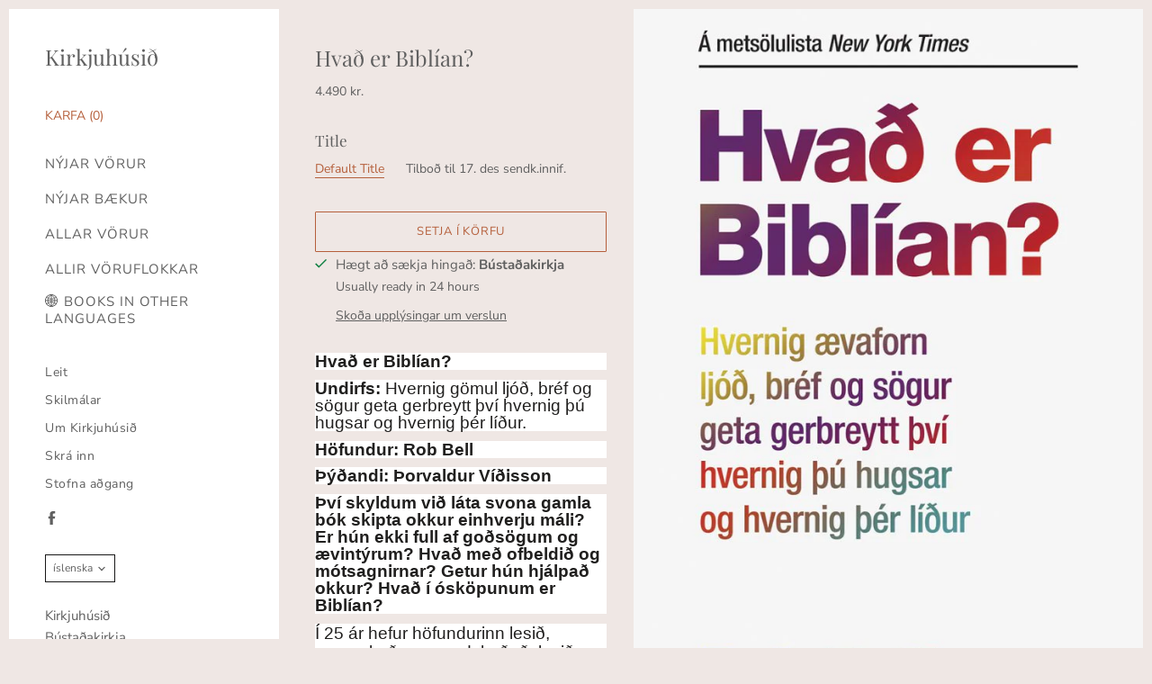

--- FILE ---
content_type: text/html; charset=utf-8
request_url: https://kirkjuhusid.is/products/25598-hvad-er-biblian
body_size: 15886
content:
<!doctype html>
<html class="no-js no-touch" lang="is">

<head>

  <meta charset="utf-8">
  <meta http-equiv="X-UA-Compatible" content="IE=edge,chrome=1">
  <meta name="viewport" content="width=device-width,initial-scale=1" />

  <!-- Preconnect Domains -->
  <link rel="preconnect" href="https://cdn.shopify.com" crossorigin>
  <link rel="preconnect" href="https://fonts.shopify.com" crossorigin>
  <link rel="preconnect" href="https://monorail-edge.shopifysvc.com">

  <!-- Preload Assets -->
  <link rel="preload" href="//kirkjuhusid.is/cdn/shop/t/4/assets/theme.css?v=148599412949325871801759332301" as="style">
  <link rel="preload" href="//kirkjuhusid.is/cdn/shop/t/4/assets/vogue.js?v=38847942242142672911629977619" as="script">

  

  

  <title>Hvað er Biblían? — Kirkjuhúsið</title>

  








  <script type="application/ld+json">
    {
      "@context": "http://schema.org",
      "@type": "BreadcrumbList",
      "itemListElement": [
      
          
            {
              "@type": "ListItem",
              "position": 1,
              "item": {
                "@id": "https://kirkjuhusid.is/collections",
                "name": "Vöruflokkar"
              }
            },
            {
              "@type": "ListItem",
              "position": 2,
              "item": {
                "@id": "https://kirkjuhusid.is/collections/baekur-um-lifid-tilveruna-og-truna",
                "name": "Bækur um lífið, tilveruna og trúna"
              }
            },
          
          {
            "@type": "ListItem",
            "position": 3,
            "item": {
              "@id": "https://kirkjuhusid.is/products/25598-hvad-er-biblian",
              "name": "Hvað er Biblían?"
            }
          }
        
      ]
    }
  </script>





  
  


  <script type="application/ld+json">
  {
    "@context": "http://schema.org/",
    "@type": "Product",
    "name": "Hvað er Biblían?",
    "image": "https:\/\/kirkjuhusid.is\/cdn\/shop\/products\/705_aflHua8lMZ_1024x1024.jpg?v=1629999603",
    
      "description": "\r\n\u003cp class=\"x_MsoNormal\" style=\"margin: 0cm 0cm 8pt; font-size: 11pt; font-family: Calibri, sans-serif; color: rgb(32, 31, 30); font-style: normal; font-variant-ligatures: normal; font-variant-caps: normal; font-weight: 400; letter-spacing: normal; orphans: 2; text-align: start; text-indent: 0px; text-transform: none; white-space: normal; widows: 2; word-spacing: 0px; -webkit-text-stroke-width: 0px; background-color: rgb(255, 255, 255); text-decoration-style: initial; text-decoration-color: initial; line-height: 15.5467px;\"\u003e\u003cspan style=\"margin: 0px; padding: 0px; border: 0px none; font-style: inherit; font-variant: inherit; font-weight: bold; font-stretch: inherit; font-size: 14pt; line-height: 19.7867px; font-family: \" times=\"\" new=\"\" roman serif vertical-align:=\"\" baseline color:=\"\" black background:=\"\" yellow=\"\" none=\"\" repeat=\"\" scroll=\"\"\u003eHvað er Biblían?\u003c\/span\u003e\u003c\/p\u003e\r\n\r\n\r\n\r\n\r\n\r\n\u003cp class=\"x_MsoNormal\" style=\"margin: 0cm 0cm 8pt; font-size: 11pt; font-family: Calibri, sans-serif; color: rgb(32, 31, 30); font-style: normal; font-variant-ligatures: normal; font-variant-caps: normal; font-weight: 400; letter-spacing: normal; orphans: 2; text-align: start; text-indent: 0px; text-transform: none; white-space: normal; widows: 2; word-spacing: 0px; -webkit-text-stroke-width: 0px; background-color: rgb(255, 255, 255); text-decoration-style: initial; text-decoration-color: initial; line-height: 15.5467px;\"\u003e\u003cspan style=\"margin: 0px; padding: 0px; border: 0px none; font-style: inherit; font-variant: inherit; font-weight: bold; font-stretch: inherit; font-size: 14pt; line-height: 19.7867px; font-family: \" times=\"\" new=\"\" roman serif vertical-align:=\"\" baseline color:=\"\" black background:=\"\" yellow=\"\" none=\"\" repeat=\"\" scroll=\"\"\u003eUndirfs: \u003c\/span\u003e\u003cspan style=\"margin: 0px; padding: 0px; border: 0px; font-style: inherit; font-variant: inherit; font-weight: inherit; font-stretch: inherit; font-size: 14pt; line-height: 19.7867px; font-family: \" times=\"\" new=\"\" roman serif vertical-align:=\"\" baseline color:=\"\" black\u003eHvernig gömul ljóð, bréf og sögur geta gerbreytt því hvernig þú hugsar og hvernig þér líður.\u003c\/span\u003e\u003c\/p\u003e\r\n\r\n\r\n\r\n\r\n\r\n\u003cp class=\"x_MsoNormal\" style=\"margin: 0cm 0cm 8pt; font-size: 11pt; font-family: Calibri, sans-serif; color: rgb(32, 31, 30); font-style: normal; font-variant-ligatures: normal; font-variant-caps: normal; font-weight: 400; letter-spacing: normal; orphans: 2; text-align: start; text-indent: 0px; text-transform: none; white-space: normal; widows: 2; word-spacing: 0px; -webkit-text-stroke-width: 0px; background-color: rgb(255, 255, 255); text-decoration-style: initial; text-decoration-color: initial; line-height: 15.5467px;\"\u003e\u003cspan style=\"margin: 0px; padding: 0px; border: 0px none; font-style: inherit; font-variant: inherit; font-weight: bold; font-stretch: inherit; font-size: 14pt; line-height: 19.7867px; font-family: \" times=\"\" new=\"\" roman serif vertical-align:=\"\" baseline color:=\"\" black\u003eHöfundur:\u003c\/span\u003e\u003cspan style=\"margin: 0px; padding: 0px; border: 0px; font-style: inherit; font-variant: inherit; font-weight: inherit; font-stretch: inherit; font-size: 14pt; line-height: 19.7867px; font-family: \" times=\"\" new=\"\" roman serif vertical-align:=\"\" baseline color:=\"\" inherit\u003e \u003c\/span\u003e\u003cspan style=\"margin: 0px; padding: 0px; border: 0px none; font-style: inherit; font-variant: inherit; font-weight: bold; font-stretch: inherit; font-size: 14pt; line-height: 19.7867px; font-family: \" times=\"\" new=\"\" roman serif vertical-align:=\"\" baseline color:=\"\" black\u003eRob Bell\u003c\/span\u003e\u003c\/p\u003e\r\n\r\n\r\n\r\n\r\n\r\n\u003cp class=\"x_MsoNormal\" style=\"margin: 0cm 0cm 8pt; font-size: 11pt; font-family: Calibri, sans-serif; color: rgb(32, 31, 30); font-style: normal; font-variant-ligatures: normal; font-variant-caps: normal; font-weight: 400; letter-spacing: normal; orphans: 2; text-align: start; text-indent: 0px; text-transform: none; white-space: normal; widows: 2; word-spacing: 0px; -webkit-text-stroke-width: 0px; background-color: rgb(255, 255, 255); text-decoration-style: initial; text-decoration-color: initial; line-height: 15.5467px;\"\u003e\u003cspan style=\"margin: 0px; padding: 0px; border: 0px none; font-style: inherit; font-variant: inherit; font-weight: bold; font-stretch: inherit; font-size: 14pt; line-height: 19.7867px; font-family: \" times=\"\" new=\"\" roman serif vertical-align:=\"\" baseline color:=\"\" black\u003eÞýðandi: Þorvaldur Víðisson\u003c\/span\u003e\u003c\/p\u003e\r\n\r\n\r\n\r\n\r\n\u003cp class=\"x_MsoNormal\" style=\"margin: 0cm 0cm 8pt; font-size: 11pt; font-family: Calibri, sans-serif; color: rgb(32, 31, 30); font-style: normal; font-variant-ligatures: normal; font-variant-caps: normal; font-weight: 400; letter-spacing: normal; orphans: 2; text-align: start; text-indent: 0px; text-transform: none; white-space: normal; widows: 2; word-spacing: 0px; -webkit-text-stroke-width: 0px; background-color: rgb(255, 255, 255); text-decoration-style: initial; text-decoration-color: initial; line-height: 15.5467px;\"\u003e\u003cspan style=\"margin: 0px; padding: 0px; border: 0px none; font-style: inherit; font-variant: inherit; font-weight: bold; font-stretch: inherit; font-size: 14pt; line-height: 19.7867px; font-family: \" times=\"\" new=\"\" roman serif vertical-align:=\"\" baseline color:=\"\" black\u003eÞví skyldum við láta svona gamla bók skipta okkur einhverju máli? Er hún ekki full af goðsögum og ævintýrum? Hvað með ofbeldið og mótsagnirnar? Getur hún hjálpað okkur? Hvað í ósköpunum er Biblían?\u003cbr\u003e\r\n\t\t\r\n\t\t\r\n\t\t\r\n\t\t\r\n\t\t\u003c\/span\u003e\u003c\/p\u003e\r\n\r\n\r\n\r\n\r\n\r\n\u003cp class=\"x_MsoNormal\" style=\"margin: 0cm 0cm 0.0001pt; font-size: 11pt; font-family: Calibri, sans-serif; color: rgb(32, 31, 30); font-style: normal; font-variant-ligatures: normal; font-variant-caps: normal; font-weight: 400; letter-spacing: normal; orphans: 2; text-align: start; text-indent: 0px; text-transform: none; white-space: normal; widows: 2; word-spacing: 0px; -webkit-text-stroke-width: 0px; background-color: rgb(255, 255, 255); text-decoration-style: initial; text-decoration-color: initial; line-height: 16.8667px;\"\u003e\u003cspan style=\"margin: 0px; padding: 0px; border: 0px; font-style: inherit; font-variant: inherit; font-weight: inherit; font-stretch: inherit; font-size: 14pt; line-height: 21.4667px; font-family: \" times=\"\" new=\"\" roman serif vertical-align:=\"\" baseline color:=\"\" inherit\u003eÍ 25 ár hefur höfundurinn lesið, rannsakað og grandskoðað, lesið aftur, endurskoðað og prédikað út frá textum Biblíunnar. Honum finnst það  heillandi, dularfullt, áhugavert, hættulegt, dæmandi, hjálplegt, skrýtið, persónulegt, hvetjandi, heilagt og ánægjulegt. Höfundur útskýrir t.d. hverjar séu verstu spurningarnar um Biblíuna, t.d. „Af hverju lét Guð ...?\u003c\/span\u003e\u003c\/p\u003e\r\n\r\n\r\n\r\n\r\n\u003cp class=\"x_MsoNormal\" style=\"margin: 0cm 0cm 0.0001pt; font-size: 11pt; font-family: Calibri, sans-serif; color: rgb(32, 31, 30); font-style: normal; font-variant-ligatures: normal; font-variant-caps: normal; font-weight: 400; letter-spacing: normal; orphans: 2; text-align: start; text-indent: 0px; text-transform: none; white-space: normal; widows: 2; word-spacing: 0px; -webkit-text-stroke-width: 0px; background-color: rgb(255, 255, 255); text-decoration-style: initial; text-decoration-color: initial; line-height: 16.8667px;\"\u003e\u003cspan style=\"margin: 0px; padding: 0px; border: 0px; font-style: inherit; font-variant: inherit; font-weight: inherit; font-stretch: inherit; font-size: 14pt; line-height: 21.4667px; font-family: \" times=\"\" new=\"\" roman serif vertical-align:=\"\" baseline color:=\"\" inherit\u003e\u003cbr\u003e\r\n\t\t\r\n\t\t\r\n\t\t\r\n\t\t\r\n\t\t\u003c\/span\u003e\u003c\/p\u003e\r\n\r\n\r\n\r\n\r\n\u003cp class=\"x_MsoNormal\" style=\"margin: 0cm 0cm 0.0001pt; font-size: 11pt; font-family: Calibri, sans-serif; color: rgb(32, 31, 30); font-style: normal; font-variant-ligatures: normal; font-variant-caps: normal; font-weight: 400; letter-spacing: normal; orphans: 2; text-align: start; text-indent: 0px; text-transform: none; white-space: normal; widows: 2; word-spacing: 0px; -webkit-text-stroke-width: 0px; background-color: rgb(255, 255, 255); text-decoration-style: initial; text-decoration-color: initial; line-height: 16.8667px;\"\u003e\u003cspan style=\"margin: 0px; padding: 0px; border: 0px; font-style: inherit; font-variant: inherit; font-weight: inherit; font-stretch: inherit; font-size: 14pt; line-height: 21.4667px; font-family: \" times=\"\" new=\"\" roman serif vertical-align:=\"\" baseline color:=\"\" inherit\u003eEinstök bók fyrir þau sem eru forvitin og líka þau sem hafa lesið og vilja lesa meira!\u003cbr\u003e\r\n\t\t\r\n\t\t\r\n\t\t\r\n\t\t\r\n\t\t\u003c\/span\u003e\u003c\/p\u003e",
    
    
      "brand": {
        "@type": "Thing",
        "name": "Kirkjuhúsið"
      },
    
    
    
    "offers": {
      "@type": "Offer",
      "priceCurrency": "ISK",
      "price": 4490.0,
      "availability": "http://schema.org/InStock",
      "url": "https://kirkjuhusid.is/products/25598-hvad-er-biblian?variant=40774627229895",
      "seller": {
        "@type": "Organization",
        "name": "Kirkjuhúsið"
      },
      "priceValidUntil": "2027-01-24"
    }
  }
  </script>




<script type="application/ld+json">
  {
    "@context": "http://schema.org",
    "@type": "WebSite",
    "name": "Kirkjuhúsið",
    "url": "https://kirkjuhusid.is"
  }
</script>


  
    <meta name="description" content="Hvað er Biblían? Undirfs: Hvernig gömul ljóð, bréf og sögur geta gerbreytt því hvernig þú hugsar og hvernig þér líður. Höfundur: Rob Bell Þýðandi: Þorvaldur Víðisson Því skyldum við láta svona gamla bók skipta okkur einhverju máli? Er hún ekki full af goðsögum og ævintýrum? Hvað með ofbeldið og mótsagnirnar? Getur hún " />
  
  

  
    <link rel="canonical" href="https://kirkjuhusid.is/products/25598-hvad-er-biblian" />
  

  <script>(function(H){H.className=H.className.replace(/\bno-js\b/,'js')})(document.documentElement)</script>

  <script>window.performance && window.performance.mark && window.performance.mark('shopify.content_for_header.start');</script><meta id="shopify-digital-wallet" name="shopify-digital-wallet" content="/59691663559/digital_wallets/dialog">
<link rel="alternate" hreflang="x-default" href="https://kirkjuhusid.is/products/25598-hvad-er-biblian">
<link rel="alternate" hreflang="is" href="https://kirkjuhusid.is/products/25598-hvad-er-biblian">
<link rel="alternate" hreflang="en" href="https://kirkjuhusid.is/en/products/25598-hvad-er-biblian">
<link rel="alternate" type="application/json+oembed" href="https://kirkjuhusid.is/products/25598-hvad-er-biblian.oembed">
<script async="async" src="/checkouts/internal/preloads.js?locale=is-IS"></script>
<script id="shopify-features" type="application/json">{"accessToken":"2ec8683eec9b179548d587ebaf116a9f","betas":["rich-media-storefront-analytics"],"domain":"kirkjuhusid.is","predictiveSearch":true,"shopId":59691663559,"locale":"en"}</script>
<script>var Shopify = Shopify || {};
Shopify.shop = "kirkjuhusid.myshopify.com";
Shopify.locale = "is";
Shopify.currency = {"active":"ISK","rate":"1.0"};
Shopify.country = "IS";
Shopify.theme = {"name":"Vogue","id":126576984263,"schema_name":"Vogue","schema_version":"4.8.1","theme_store_id":808,"role":"main"};
Shopify.theme.handle = "null";
Shopify.theme.style = {"id":null,"handle":null};
Shopify.cdnHost = "kirkjuhusid.is/cdn";
Shopify.routes = Shopify.routes || {};
Shopify.routes.root = "/";</script>
<script type="module">!function(o){(o.Shopify=o.Shopify||{}).modules=!0}(window);</script>
<script>!function(o){function n(){var o=[];function n(){o.push(Array.prototype.slice.apply(arguments))}return n.q=o,n}var t=o.Shopify=o.Shopify||{};t.loadFeatures=n(),t.autoloadFeatures=n()}(window);</script>
<script id="shop-js-analytics" type="application/json">{"pageType":"product"}</script>
<script defer="defer" async type="module" src="//kirkjuhusid.is/cdn/shopifycloud/shop-js/modules/v2/client.init-shop-cart-sync_BT-GjEfc.en.esm.js"></script>
<script defer="defer" async type="module" src="//kirkjuhusid.is/cdn/shopifycloud/shop-js/modules/v2/chunk.common_D58fp_Oc.esm.js"></script>
<script defer="defer" async type="module" src="//kirkjuhusid.is/cdn/shopifycloud/shop-js/modules/v2/chunk.modal_xMitdFEc.esm.js"></script>
<script type="module">
  await import("//kirkjuhusid.is/cdn/shopifycloud/shop-js/modules/v2/client.init-shop-cart-sync_BT-GjEfc.en.esm.js");
await import("//kirkjuhusid.is/cdn/shopifycloud/shop-js/modules/v2/chunk.common_D58fp_Oc.esm.js");
await import("//kirkjuhusid.is/cdn/shopifycloud/shop-js/modules/v2/chunk.modal_xMitdFEc.esm.js");

  window.Shopify.SignInWithShop?.initShopCartSync?.({"fedCMEnabled":true,"windoidEnabled":true});

</script>
<script id="__st">var __st={"a":59691663559,"offset":0,"reqid":"f6e9c357-c25c-4311-b2c9-c9652c1dd39b-1769293430","pageurl":"kirkjuhusid.is\/products\/25598-hvad-er-biblian","u":"68727fc7d68f","p":"product","rtyp":"product","rid":6958845821127};</script>
<script>window.ShopifyPaypalV4VisibilityTracking = true;</script>
<script id="captcha-bootstrap">!function(){'use strict';const t='contact',e='account',n='new_comment',o=[[t,t],['blogs',n],['comments',n],[t,'customer']],c=[[e,'customer_login'],[e,'guest_login'],[e,'recover_customer_password'],[e,'create_customer']],r=t=>t.map((([t,e])=>`form[action*='/${t}']:not([data-nocaptcha='true']) input[name='form_type'][value='${e}']`)).join(','),a=t=>()=>t?[...document.querySelectorAll(t)].map((t=>t.form)):[];function s(){const t=[...o],e=r(t);return a(e)}const i='password',u='form_key',d=['recaptcha-v3-token','g-recaptcha-response','h-captcha-response',i],f=()=>{try{return window.sessionStorage}catch{return}},m='__shopify_v',_=t=>t.elements[u];function p(t,e,n=!1){try{const o=window.sessionStorage,c=JSON.parse(o.getItem(e)),{data:r}=function(t){const{data:e,action:n}=t;return t[m]||n?{data:e,action:n}:{data:t,action:n}}(c);for(const[e,n]of Object.entries(r))t.elements[e]&&(t.elements[e].value=n);n&&o.removeItem(e)}catch(o){console.error('form repopulation failed',{error:o})}}const l='form_type',E='cptcha';function T(t){t.dataset[E]=!0}const w=window,h=w.document,L='Shopify',v='ce_forms',y='captcha';let A=!1;((t,e)=>{const n=(g='f06e6c50-85a8-45c8-87d0-21a2b65856fe',I='https://cdn.shopify.com/shopifycloud/storefront-forms-hcaptcha/ce_storefront_forms_captcha_hcaptcha.v1.5.2.iife.js',D={infoText:'Protected by hCaptcha',privacyText:'Privacy',termsText:'Terms'},(t,e,n)=>{const o=w[L][v],c=o.bindForm;if(c)return c(t,g,e,D).then(n);var r;o.q.push([[t,g,e,D],n]),r=I,A||(h.body.append(Object.assign(h.createElement('script'),{id:'captcha-provider',async:!0,src:r})),A=!0)});var g,I,D;w[L]=w[L]||{},w[L][v]=w[L][v]||{},w[L][v].q=[],w[L][y]=w[L][y]||{},w[L][y].protect=function(t,e){n(t,void 0,e),T(t)},Object.freeze(w[L][y]),function(t,e,n,w,h,L){const[v,y,A,g]=function(t,e,n){const i=e?o:[],u=t?c:[],d=[...i,...u],f=r(d),m=r(i),_=r(d.filter((([t,e])=>n.includes(e))));return[a(f),a(m),a(_),s()]}(w,h,L),I=t=>{const e=t.target;return e instanceof HTMLFormElement?e:e&&e.form},D=t=>v().includes(t);t.addEventListener('submit',(t=>{const e=I(t);if(!e)return;const n=D(e)&&!e.dataset.hcaptchaBound&&!e.dataset.recaptchaBound,o=_(e),c=g().includes(e)&&(!o||!o.value);(n||c)&&t.preventDefault(),c&&!n&&(function(t){try{if(!f())return;!function(t){const e=f();if(!e)return;const n=_(t);if(!n)return;const o=n.value;o&&e.removeItem(o)}(t);const e=Array.from(Array(32),(()=>Math.random().toString(36)[2])).join('');!function(t,e){_(t)||t.append(Object.assign(document.createElement('input'),{type:'hidden',name:u})),t.elements[u].value=e}(t,e),function(t,e){const n=f();if(!n)return;const o=[...t.querySelectorAll(`input[type='${i}']`)].map((({name:t})=>t)),c=[...d,...o],r={};for(const[a,s]of new FormData(t).entries())c.includes(a)||(r[a]=s);n.setItem(e,JSON.stringify({[m]:1,action:t.action,data:r}))}(t,e)}catch(e){console.error('failed to persist form',e)}}(e),e.submit())}));const S=(t,e)=>{t&&!t.dataset[E]&&(n(t,e.some((e=>e===t))),T(t))};for(const o of['focusin','change'])t.addEventListener(o,(t=>{const e=I(t);D(e)&&S(e,y())}));const B=e.get('form_key'),M=e.get(l),P=B&&M;t.addEventListener('DOMContentLoaded',(()=>{const t=y();if(P)for(const e of t)e.elements[l].value===M&&p(e,B);[...new Set([...A(),...v().filter((t=>'true'===t.dataset.shopifyCaptcha))])].forEach((e=>S(e,t)))}))}(h,new URLSearchParams(w.location.search),n,t,e,['guest_login'])})(!0,!0)}();</script>
<script integrity="sha256-4kQ18oKyAcykRKYeNunJcIwy7WH5gtpwJnB7kiuLZ1E=" data-source-attribution="shopify.loadfeatures" defer="defer" src="//kirkjuhusid.is/cdn/shopifycloud/storefront/assets/storefront/load_feature-a0a9edcb.js" crossorigin="anonymous"></script>
<script data-source-attribution="shopify.dynamic_checkout.dynamic.init">var Shopify=Shopify||{};Shopify.PaymentButton=Shopify.PaymentButton||{isStorefrontPortableWallets:!0,init:function(){window.Shopify.PaymentButton.init=function(){};var t=document.createElement("script");t.src="https://kirkjuhusid.is/cdn/shopifycloud/portable-wallets/latest/portable-wallets.en.js",t.type="module",document.head.appendChild(t)}};
</script>
<script data-source-attribution="shopify.dynamic_checkout.buyer_consent">
  function portableWalletsHideBuyerConsent(e){var t=document.getElementById("shopify-buyer-consent"),n=document.getElementById("shopify-subscription-policy-button");t&&n&&(t.classList.add("hidden"),t.setAttribute("aria-hidden","true"),n.removeEventListener("click",e))}function portableWalletsShowBuyerConsent(e){var t=document.getElementById("shopify-buyer-consent"),n=document.getElementById("shopify-subscription-policy-button");t&&n&&(t.classList.remove("hidden"),t.removeAttribute("aria-hidden"),n.addEventListener("click",e))}window.Shopify?.PaymentButton&&(window.Shopify.PaymentButton.hideBuyerConsent=portableWalletsHideBuyerConsent,window.Shopify.PaymentButton.showBuyerConsent=portableWalletsShowBuyerConsent);
</script>
<script data-source-attribution="shopify.dynamic_checkout.cart.bootstrap">document.addEventListener("DOMContentLoaded",(function(){function t(){return document.querySelector("shopify-accelerated-checkout-cart, shopify-accelerated-checkout")}if(t())Shopify.PaymentButton.init();else{new MutationObserver((function(e,n){t()&&(Shopify.PaymentButton.init(),n.disconnect())})).observe(document.body,{childList:!0,subtree:!0})}}));
</script>

<script>window.performance && window.performance.mark && window.performance.mark('shopify.content_for_header.end');</script>

  
  















<meta property="og:site_name" content="Kirkjuhúsið">
<meta property="og:url" content="https://kirkjuhusid.is/products/25598-hvad-er-biblian">
<meta property="og:title" content="Hvað er Biblían?">
<meta property="og:type" content="website">
<meta property="og:description" content="Hvað er Biblían? Undirfs: Hvernig gömul ljóð, bréf og sögur geta gerbreytt því hvernig þú hugsar og hvernig þér líður. Höfundur: Rob Bell Þýðandi: Þorvaldur Víðisson Því skyldum við láta svona gamla bók skipta okkur einhverju máli? Er hún ekki full af goðsögum og ævintýrum? Hvað með ofbeldið og mótsagnirnar? Getur hún ">




    
    
    

    
    
    <meta
      property="og:image"
      content="https://kirkjuhusid.is/cdn/shop/products/705_aflHua8lMZ_1200x1826.jpg?v=1629999603"
    />
    <meta
      property="og:image:secure_url"
      content="https://kirkjuhusid.is/cdn/shop/products/705_aflHua8lMZ_1200x1826.jpg?v=1629999603"
    />
    <meta property="og:image:width" content="1200" />
    <meta property="og:image:height" content="1826" />
    
    
    <meta property="og:image:alt" content="Social media image" />
  
















<meta name="twitter:title" content="Hvað er Biblían?">
<meta name="twitter:description" content="Hvað er Biblían? Undirfs: Hvernig gömul ljóð, bréf og sögur geta gerbreytt því hvernig þú hugsar og hvernig þér líður. Höfundur: Rob Bell Þýðandi: Þorvaldur Víðisson Því skyldum við láta svona gamla bók skipta okkur einhverju máli? Er hún ekki full af goðsögum og ævintýrum? Hvað með ofbeldið og mótsagnirnar? Getur hún ">


    
    
    
      
      
      <meta name="twitter:card" content="summary">
    
    
    <meta
      property="twitter:image"
      content="https://kirkjuhusid.is/cdn/shop/products/705_aflHua8lMZ_1200x1200_crop_center.jpg?v=1629999603"
    />
    <meta property="twitter:image:width" content="1200" />
    <meta property="twitter:image:height" content="1200" />
    
    
    <meta property="twitter:image:alt" content="Social media image" />
  



  <!-- Theme CSS -->
  <link rel="stylesheet" href="//kirkjuhusid.is/cdn/shop/t/4/assets/theme.css?v=148599412949325871801759332301">

  <!-- Theme object -->
  
  <script>
    window.Theme = {};
    window.Theme.version = "4.8.1";
  
    window.Theme.moneyFormat = "{{amount_no_decimals_with_comma_separator}} kr.";
  
    window.Theme.shippingCalcErrorMessage = "Villa: póstnúmer --error_message--";
    window.Theme.shippingCalcMultiRates = "Sendingargjöld í boði fyrir --address--: --number_of_rates--, lægsta gjaldið: --rate--.";
    window.Theme.shippingCalcOneRate = "Eitt sendingargjald er í boði fyrir --address--.";
    window.Theme.shippingCalcNoRates = "Við bjóðum ekki sendingu á þennan áfangastað.";
    window.Theme.shippingCalcRateValues = "--rate_title-- á --rate--";
    window.Theme.addToCartText = "Setja í körfu";
    window.Theme.soldOutText = "Uppselt";
    window.Theme.unavailableText = "Fæst ekki";
    window.Theme.processingText = "Vinnsla...";
    window.Theme.gridSpacing = "10px";
  
    window.Theme.customerLoggedIn = false;
  
    window.Theme.routes = {
      "root_url": "/",
      "account_url": "/account",
      "account_login_url": "/account/login",
      "account_logout_url": "/account/logout",
      "account_register_url": "/account/register",
      "account_addresses_url": "/account/addresses",
      "collections_url": "/collections",
      "all_products_collection_url": "/collections/all",
      "search_url": "/search",
      "cart_url": "/cart",
      "cart_add_url": "/cart/add",
      "cart_change_url": "/cart/change",
      "cart_clear_url": "/cart/clear",
      "product_recommendations_url": "/recommendations/products",
    };
  </script>
  


<script>let transcy_apiURI = "https://api.transcy.io/api";let transcy_productId = "6958845821127";let transcy_currenciesPaymentPublish = [];let transcy_curencyDefault = "ISK";transcy_currenciesPaymentPublish.push("ISK");let transcy_shopifyLocales = [{"shop_locale":{"locale":"is","enabled":true,"primary":true,"published":true}},{"shop_locale":{"locale":"en","enabled":true,"primary":false,"published":true}}];</script> 
 <link rel="stylesheet" href="https://tc.cdnhub.co/store/assets/css/v2/main.css?v=3.8_1633087770">  
  
  <script src="https://tc.cdnhub.co/store/assets/js/v2/main.js?v=3.8_1633087770" defer></script>
 
 <link href="https://monorail-edge.shopifysvc.com" rel="dns-prefetch">
<script>(function(){if ("sendBeacon" in navigator && "performance" in window) {try {var session_token_from_headers = performance.getEntriesByType('navigation')[0].serverTiming.find(x => x.name == '_s').description;} catch {var session_token_from_headers = undefined;}var session_cookie_matches = document.cookie.match(/_shopify_s=([^;]*)/);var session_token_from_cookie = session_cookie_matches && session_cookie_matches.length === 2 ? session_cookie_matches[1] : "";var session_token = session_token_from_headers || session_token_from_cookie || "";function handle_abandonment_event(e) {var entries = performance.getEntries().filter(function(entry) {return /monorail-edge.shopifysvc.com/.test(entry.name);});if (!window.abandonment_tracked && entries.length === 0) {window.abandonment_tracked = true;var currentMs = Date.now();var navigation_start = performance.timing.navigationStart;var payload = {shop_id: 59691663559,url: window.location.href,navigation_start,duration: currentMs - navigation_start,session_token,page_type: "product"};window.navigator.sendBeacon("https://monorail-edge.shopifysvc.com/v1/produce", JSON.stringify({schema_id: "online_store_buyer_site_abandonment/1.1",payload: payload,metadata: {event_created_at_ms: currentMs,event_sent_at_ms: currentMs}}));}}window.addEventListener('pagehide', handle_abandonment_event);}}());</script>
<script id="web-pixels-manager-setup">(function e(e,d,r,n,o){if(void 0===o&&(o={}),!Boolean(null===(a=null===(i=window.Shopify)||void 0===i?void 0:i.analytics)||void 0===a?void 0:a.replayQueue)){var i,a;window.Shopify=window.Shopify||{};var t=window.Shopify;t.analytics=t.analytics||{};var s=t.analytics;s.replayQueue=[],s.publish=function(e,d,r){return s.replayQueue.push([e,d,r]),!0};try{self.performance.mark("wpm:start")}catch(e){}var l=function(){var e={modern:/Edge?\/(1{2}[4-9]|1[2-9]\d|[2-9]\d{2}|\d{4,})\.\d+(\.\d+|)|Firefox\/(1{2}[4-9]|1[2-9]\d|[2-9]\d{2}|\d{4,})\.\d+(\.\d+|)|Chrom(ium|e)\/(9{2}|\d{3,})\.\d+(\.\d+|)|(Maci|X1{2}).+ Version\/(15\.\d+|(1[6-9]|[2-9]\d|\d{3,})\.\d+)([,.]\d+|)( \(\w+\)|)( Mobile\/\w+|) Safari\/|Chrome.+OPR\/(9{2}|\d{3,})\.\d+\.\d+|(CPU[ +]OS|iPhone[ +]OS|CPU[ +]iPhone|CPU IPhone OS|CPU iPad OS)[ +]+(15[._]\d+|(1[6-9]|[2-9]\d|\d{3,})[._]\d+)([._]\d+|)|Android:?[ /-](13[3-9]|1[4-9]\d|[2-9]\d{2}|\d{4,})(\.\d+|)(\.\d+|)|Android.+Firefox\/(13[5-9]|1[4-9]\d|[2-9]\d{2}|\d{4,})\.\d+(\.\d+|)|Android.+Chrom(ium|e)\/(13[3-9]|1[4-9]\d|[2-9]\d{2}|\d{4,})\.\d+(\.\d+|)|SamsungBrowser\/([2-9]\d|\d{3,})\.\d+/,legacy:/Edge?\/(1[6-9]|[2-9]\d|\d{3,})\.\d+(\.\d+|)|Firefox\/(5[4-9]|[6-9]\d|\d{3,})\.\d+(\.\d+|)|Chrom(ium|e)\/(5[1-9]|[6-9]\d|\d{3,})\.\d+(\.\d+|)([\d.]+$|.*Safari\/(?![\d.]+ Edge\/[\d.]+$))|(Maci|X1{2}).+ Version\/(10\.\d+|(1[1-9]|[2-9]\d|\d{3,})\.\d+)([,.]\d+|)( \(\w+\)|)( Mobile\/\w+|) Safari\/|Chrome.+OPR\/(3[89]|[4-9]\d|\d{3,})\.\d+\.\d+|(CPU[ +]OS|iPhone[ +]OS|CPU[ +]iPhone|CPU IPhone OS|CPU iPad OS)[ +]+(10[._]\d+|(1[1-9]|[2-9]\d|\d{3,})[._]\d+)([._]\d+|)|Android:?[ /-](13[3-9]|1[4-9]\d|[2-9]\d{2}|\d{4,})(\.\d+|)(\.\d+|)|Mobile Safari.+OPR\/([89]\d|\d{3,})\.\d+\.\d+|Android.+Firefox\/(13[5-9]|1[4-9]\d|[2-9]\d{2}|\d{4,})\.\d+(\.\d+|)|Android.+Chrom(ium|e)\/(13[3-9]|1[4-9]\d|[2-9]\d{2}|\d{4,})\.\d+(\.\d+|)|Android.+(UC? ?Browser|UCWEB|U3)[ /]?(15\.([5-9]|\d{2,})|(1[6-9]|[2-9]\d|\d{3,})\.\d+)\.\d+|SamsungBrowser\/(5\.\d+|([6-9]|\d{2,})\.\d+)|Android.+MQ{2}Browser\/(14(\.(9|\d{2,})|)|(1[5-9]|[2-9]\d|\d{3,})(\.\d+|))(\.\d+|)|K[Aa][Ii]OS\/(3\.\d+|([4-9]|\d{2,})\.\d+)(\.\d+|)/},d=e.modern,r=e.legacy,n=navigator.userAgent;return n.match(d)?"modern":n.match(r)?"legacy":"unknown"}(),u="modern"===l?"modern":"legacy",c=(null!=n?n:{modern:"",legacy:""})[u],f=function(e){return[e.baseUrl,"/wpm","/b",e.hashVersion,"modern"===e.buildTarget?"m":"l",".js"].join("")}({baseUrl:d,hashVersion:r,buildTarget:u}),m=function(e){var d=e.version,r=e.bundleTarget,n=e.surface,o=e.pageUrl,i=e.monorailEndpoint;return{emit:function(e){var a=e.status,t=e.errorMsg,s=(new Date).getTime(),l=JSON.stringify({metadata:{event_sent_at_ms:s},events:[{schema_id:"web_pixels_manager_load/3.1",payload:{version:d,bundle_target:r,page_url:o,status:a,surface:n,error_msg:t},metadata:{event_created_at_ms:s}}]});if(!i)return console&&console.warn&&console.warn("[Web Pixels Manager] No Monorail endpoint provided, skipping logging."),!1;try{return self.navigator.sendBeacon.bind(self.navigator)(i,l)}catch(e){}var u=new XMLHttpRequest;try{return u.open("POST",i,!0),u.setRequestHeader("Content-Type","text/plain"),u.send(l),!0}catch(e){return console&&console.warn&&console.warn("[Web Pixels Manager] Got an unhandled error while logging to Monorail."),!1}}}}({version:r,bundleTarget:l,surface:e.surface,pageUrl:self.location.href,monorailEndpoint:e.monorailEndpoint});try{o.browserTarget=l,function(e){var d=e.src,r=e.async,n=void 0===r||r,o=e.onload,i=e.onerror,a=e.sri,t=e.scriptDataAttributes,s=void 0===t?{}:t,l=document.createElement("script"),u=document.querySelector("head"),c=document.querySelector("body");if(l.async=n,l.src=d,a&&(l.integrity=a,l.crossOrigin="anonymous"),s)for(var f in s)if(Object.prototype.hasOwnProperty.call(s,f))try{l.dataset[f]=s[f]}catch(e){}if(o&&l.addEventListener("load",o),i&&l.addEventListener("error",i),u)u.appendChild(l);else{if(!c)throw new Error("Did not find a head or body element to append the script");c.appendChild(l)}}({src:f,async:!0,onload:function(){if(!function(){var e,d;return Boolean(null===(d=null===(e=window.Shopify)||void 0===e?void 0:e.analytics)||void 0===d?void 0:d.initialized)}()){var d=window.webPixelsManager.init(e)||void 0;if(d){var r=window.Shopify.analytics;r.replayQueue.forEach((function(e){var r=e[0],n=e[1],o=e[2];d.publishCustomEvent(r,n,o)})),r.replayQueue=[],r.publish=d.publishCustomEvent,r.visitor=d.visitor,r.initialized=!0}}},onerror:function(){return m.emit({status:"failed",errorMsg:"".concat(f," has failed to load")})},sri:function(e){var d=/^sha384-[A-Za-z0-9+/=]+$/;return"string"==typeof e&&d.test(e)}(c)?c:"",scriptDataAttributes:o}),m.emit({status:"loading"})}catch(e){m.emit({status:"failed",errorMsg:(null==e?void 0:e.message)||"Unknown error"})}}})({shopId: 59691663559,storefrontBaseUrl: "https://kirkjuhusid.is",extensionsBaseUrl: "https://extensions.shopifycdn.com/cdn/shopifycloud/web-pixels-manager",monorailEndpoint: "https://monorail-edge.shopifysvc.com/unstable/produce_batch",surface: "storefront-renderer",enabledBetaFlags: ["2dca8a86"],webPixelsConfigList: [{"id":"shopify-app-pixel","configuration":"{}","eventPayloadVersion":"v1","runtimeContext":"STRICT","scriptVersion":"0450","apiClientId":"shopify-pixel","type":"APP","privacyPurposes":["ANALYTICS","MARKETING"]},{"id":"shopify-custom-pixel","eventPayloadVersion":"v1","runtimeContext":"LAX","scriptVersion":"0450","apiClientId":"shopify-pixel","type":"CUSTOM","privacyPurposes":["ANALYTICS","MARKETING"]}],isMerchantRequest: false,initData: {"shop":{"name":"Kirkjuhúsið","paymentSettings":{"currencyCode":"ISK"},"myshopifyDomain":"kirkjuhusid.myshopify.com","countryCode":"IS","storefrontUrl":"https:\/\/kirkjuhusid.is"},"customer":null,"cart":null,"checkout":null,"productVariants":[{"price":{"amount":4490.0,"currencyCode":"ISK"},"product":{"title":"Hvað er Biblían?","vendor":"Kirkjuhúsið","id":"6958845821127","untranslatedTitle":"Hvað er Biblían?","url":"\/products\/25598-hvad-er-biblian","type":""},"id":"40774627229895","image":{"src":"\/\/kirkjuhusid.is\/cdn\/shop\/products\/705_aflHua8lMZ.jpg?v=1629999603"},"sku":"","title":"Default Title","untranslatedTitle":"Default Title"},{"price":{"amount":3490.0,"currencyCode":"ISK"},"product":{"title":"Hvað er Biblían?","vendor":"Kirkjuhúsið","id":"6958845821127","untranslatedTitle":"Hvað er Biblían?","url":"\/products\/25598-hvad-er-biblian","type":""},"id":"40774627262663","image":{"src":"\/\/kirkjuhusid.is\/cdn\/shop\/products\/705_aflHua8lMZ.jpg?v=1629999603"},"sku":null,"title":"Tilboð til 17. des sendk.innif.","untranslatedTitle":"Tilboð til 17. des sendk.innif."}],"purchasingCompany":null},},"https://kirkjuhusid.is/cdn","fcfee988w5aeb613cpc8e4bc33m6693e112",{"modern":"","legacy":""},{"shopId":"59691663559","storefrontBaseUrl":"https:\/\/kirkjuhusid.is","extensionBaseUrl":"https:\/\/extensions.shopifycdn.com\/cdn\/shopifycloud\/web-pixels-manager","surface":"storefront-renderer","enabledBetaFlags":"[\"2dca8a86\"]","isMerchantRequest":"false","hashVersion":"fcfee988w5aeb613cpc8e4bc33m6693e112","publish":"custom","events":"[[\"page_viewed\",{}],[\"product_viewed\",{\"productVariant\":{\"price\":{\"amount\":4490.0,\"currencyCode\":\"ISK\"},\"product\":{\"title\":\"Hvað er Biblían?\",\"vendor\":\"Kirkjuhúsið\",\"id\":\"6958845821127\",\"untranslatedTitle\":\"Hvað er Biblían?\",\"url\":\"\/products\/25598-hvad-er-biblian\",\"type\":\"\"},\"id\":\"40774627229895\",\"image\":{\"src\":\"\/\/kirkjuhusid.is\/cdn\/shop\/products\/705_aflHua8lMZ.jpg?v=1629999603\"},\"sku\":\"\",\"title\":\"Default Title\",\"untranslatedTitle\":\"Default Title\"}}]]"});</script><script>
  window.ShopifyAnalytics = window.ShopifyAnalytics || {};
  window.ShopifyAnalytics.meta = window.ShopifyAnalytics.meta || {};
  window.ShopifyAnalytics.meta.currency = 'ISK';
  var meta = {"product":{"id":6958845821127,"gid":"gid:\/\/shopify\/Product\/6958845821127","vendor":"Kirkjuhúsið","type":"","handle":"25598-hvad-er-biblian","variants":[{"id":40774627229895,"price":449000,"name":"Hvað er Biblían?","public_title":null,"sku":""},{"id":40774627262663,"price":349000,"name":"Hvað er Biblían? - Tilboð til 17. des sendk.innif.","public_title":"Tilboð til 17. des sendk.innif.","sku":null}],"remote":false},"page":{"pageType":"product","resourceType":"product","resourceId":6958845821127,"requestId":"f6e9c357-c25c-4311-b2c9-c9652c1dd39b-1769293430"}};
  for (var attr in meta) {
    window.ShopifyAnalytics.meta[attr] = meta[attr];
  }
</script>
<script class="analytics">
  (function () {
    var customDocumentWrite = function(content) {
      var jquery = null;

      if (window.jQuery) {
        jquery = window.jQuery;
      } else if (window.Checkout && window.Checkout.$) {
        jquery = window.Checkout.$;
      }

      if (jquery) {
        jquery('body').append(content);
      }
    };

    var hasLoggedConversion = function(token) {
      if (token) {
        return document.cookie.indexOf('loggedConversion=' + token) !== -1;
      }
      return false;
    }

    var setCookieIfConversion = function(token) {
      if (token) {
        var twoMonthsFromNow = new Date(Date.now());
        twoMonthsFromNow.setMonth(twoMonthsFromNow.getMonth() + 2);

        document.cookie = 'loggedConversion=' + token + '; expires=' + twoMonthsFromNow;
      }
    }

    var trekkie = window.ShopifyAnalytics.lib = window.trekkie = window.trekkie || [];
    if (trekkie.integrations) {
      return;
    }
    trekkie.methods = [
      'identify',
      'page',
      'ready',
      'track',
      'trackForm',
      'trackLink'
    ];
    trekkie.factory = function(method) {
      return function() {
        var args = Array.prototype.slice.call(arguments);
        args.unshift(method);
        trekkie.push(args);
        return trekkie;
      };
    };
    for (var i = 0; i < trekkie.methods.length; i++) {
      var key = trekkie.methods[i];
      trekkie[key] = trekkie.factory(key);
    }
    trekkie.load = function(config) {
      trekkie.config = config || {};
      trekkie.config.initialDocumentCookie = document.cookie;
      var first = document.getElementsByTagName('script')[0];
      var script = document.createElement('script');
      script.type = 'text/javascript';
      script.onerror = function(e) {
        var scriptFallback = document.createElement('script');
        scriptFallback.type = 'text/javascript';
        scriptFallback.onerror = function(error) {
                var Monorail = {
      produce: function produce(monorailDomain, schemaId, payload) {
        var currentMs = new Date().getTime();
        var event = {
          schema_id: schemaId,
          payload: payload,
          metadata: {
            event_created_at_ms: currentMs,
            event_sent_at_ms: currentMs
          }
        };
        return Monorail.sendRequest("https://" + monorailDomain + "/v1/produce", JSON.stringify(event));
      },
      sendRequest: function sendRequest(endpointUrl, payload) {
        // Try the sendBeacon API
        if (window && window.navigator && typeof window.navigator.sendBeacon === 'function' && typeof window.Blob === 'function' && !Monorail.isIos12()) {
          var blobData = new window.Blob([payload], {
            type: 'text/plain'
          });

          if (window.navigator.sendBeacon(endpointUrl, blobData)) {
            return true;
          } // sendBeacon was not successful

        } // XHR beacon

        var xhr = new XMLHttpRequest();

        try {
          xhr.open('POST', endpointUrl);
          xhr.setRequestHeader('Content-Type', 'text/plain');
          xhr.send(payload);
        } catch (e) {
          console.log(e);
        }

        return false;
      },
      isIos12: function isIos12() {
        return window.navigator.userAgent.lastIndexOf('iPhone; CPU iPhone OS 12_') !== -1 || window.navigator.userAgent.lastIndexOf('iPad; CPU OS 12_') !== -1;
      }
    };
    Monorail.produce('monorail-edge.shopifysvc.com',
      'trekkie_storefront_load_errors/1.1',
      {shop_id: 59691663559,
      theme_id: 126576984263,
      app_name: "storefront",
      context_url: window.location.href,
      source_url: "//kirkjuhusid.is/cdn/s/trekkie.storefront.8d95595f799fbf7e1d32231b9a28fd43b70c67d3.min.js"});

        };
        scriptFallback.async = true;
        scriptFallback.src = '//kirkjuhusid.is/cdn/s/trekkie.storefront.8d95595f799fbf7e1d32231b9a28fd43b70c67d3.min.js';
        first.parentNode.insertBefore(scriptFallback, first);
      };
      script.async = true;
      script.src = '//kirkjuhusid.is/cdn/s/trekkie.storefront.8d95595f799fbf7e1d32231b9a28fd43b70c67d3.min.js';
      first.parentNode.insertBefore(script, first);
    };
    trekkie.load(
      {"Trekkie":{"appName":"storefront","development":false,"defaultAttributes":{"shopId":59691663559,"isMerchantRequest":null,"themeId":126576984263,"themeCityHash":"12681803899973632660","contentLanguage":"is","currency":"ISK","eventMetadataId":"9aff7d56-4007-4a0a-9966-7214bd83b9b3"},"isServerSideCookieWritingEnabled":true,"monorailRegion":"shop_domain","enabledBetaFlags":["65f19447"]},"Session Attribution":{},"S2S":{"facebookCapiEnabled":false,"source":"trekkie-storefront-renderer","apiClientId":580111}}
    );

    var loaded = false;
    trekkie.ready(function() {
      if (loaded) return;
      loaded = true;

      window.ShopifyAnalytics.lib = window.trekkie;

      var originalDocumentWrite = document.write;
      document.write = customDocumentWrite;
      try { window.ShopifyAnalytics.merchantGoogleAnalytics.call(this); } catch(error) {};
      document.write = originalDocumentWrite;

      window.ShopifyAnalytics.lib.page(null,{"pageType":"product","resourceType":"product","resourceId":6958845821127,"requestId":"f6e9c357-c25c-4311-b2c9-c9652c1dd39b-1769293430","shopifyEmitted":true});

      var match = window.location.pathname.match(/checkouts\/(.+)\/(thank_you|post_purchase)/)
      var token = match? match[1]: undefined;
      if (!hasLoggedConversion(token)) {
        setCookieIfConversion(token);
        window.ShopifyAnalytics.lib.track("Viewed Product",{"currency":"ISK","variantId":40774627229895,"productId":6958845821127,"productGid":"gid:\/\/shopify\/Product\/6958845821127","name":"Hvað er Biblían?","price":"4490","sku":"","brand":"Kirkjuhúsið","variant":null,"category":"","nonInteraction":true,"remote":false},undefined,undefined,{"shopifyEmitted":true});
      window.ShopifyAnalytics.lib.track("monorail:\/\/trekkie_storefront_viewed_product\/1.1",{"currency":"ISK","variantId":40774627229895,"productId":6958845821127,"productGid":"gid:\/\/shopify\/Product\/6958845821127","name":"Hvað er Biblían?","price":"4490","sku":"","brand":"Kirkjuhúsið","variant":null,"category":"","nonInteraction":true,"remote":false,"referer":"https:\/\/kirkjuhusid.is\/products\/25598-hvad-er-biblian"});
      }
    });


        var eventsListenerScript = document.createElement('script');
        eventsListenerScript.async = true;
        eventsListenerScript.src = "//kirkjuhusid.is/cdn/shopifycloud/storefront/assets/shop_events_listener-3da45d37.js";
        document.getElementsByTagName('head')[0].appendChild(eventsListenerScript);

})();</script>
<script
  defer
  src="https://kirkjuhusid.is/cdn/shopifycloud/perf-kit/shopify-perf-kit-3.0.4.min.js"
  data-application="storefront-renderer"
  data-shop-id="59691663559"
  data-render-region="gcp-us-east1"
  data-page-type="product"
  data-theme-instance-id="126576984263"
  data-theme-name="Vogue"
  data-theme-version="4.8.1"
  data-monorail-region="shop_domain"
  data-resource-timing-sampling-rate="10"
  data-shs="true"
  data-shs-beacon="true"
  data-shs-export-with-fetch="true"
  data-shs-logs-sample-rate="1"
  data-shs-beacon-endpoint="https://kirkjuhusid.is/api/collect"
></script>
</head>

<body class="
template-product  product-sidebar-visible
">
  <div id="shopify-section-header" class="shopify-section">














  <script>
    document.body.className += ' sidebar-always-visible';
    if (window.Theme) Theme.hasSidebar = true;
  </script>







<div
  data-header-sidebar="true"
  data-header-announcement="false"
  data-section-id="header" data-section-type="static-header"
>

  
    

    <div class="product-main-sidebar" role="banner">
      <header class="main-sidebar-header" data-main-sidebar-header>
        <div class="main-sidebar-logo">
          

<a href="/">
  
    <span class="logo-text">
      Kirkjuhúsið
    </span>
  
</a>

        </div>

        <div class="main-sidebar-tools">
          <ul class="main-sidebar-tool-list">
            <li class="main-sidebar-tool-item main-sidebar-tool-item-menu">
              <a
                href="#"
                data-overnav-open
                aria-controls="overnav"
                aria-expanded="false"
              >
                Valmynd
              </a>
            </li>

            <li class="main-sidebar-tool-item main-sidebar-tool-item-cart">
              <a href="/cart">Karfa (<span class="main-sidebar-cart-count" data-cart-count>0</span>)
</a>
            </li>
          </ul>
        </div>
      </header>

      

<div class="main-navigation" role="banner">
  <nav class="main-navigation-menu">
    





  <ul
    class="navigation-menu navigation-primary-list"
    aria-label="Aðalvalmynd"
  >
    
      
      
      
        <li class="navigation-primary-item">
          <a href="/collections/nyjar-vorur">Nýjar vörur</a>
        </li>
      
    
      
      
      
        <li class="navigation-primary-item">
          <a href="/collections/nyjar-baekur">Nýjar bækur</a>
        </li>
      
    
      
      
      
        <li class="navigation-primary-item">
          <a href="/collections/all">Allar vörur</a>
        </li>
      
    
      
      
      
        <li class="navigation-primary-item">
          <a href="/collections">Allir vöruflokkar</a>
        </li>
      
    
      
      
      
        <li class="navigation-primary-item">
          <a href="https://kirkjuhusid.is/en/collections/books-in-other-languages">🌐 Books in Other Languages</a>
        </li>
      
    
  </ul>



    <ul class="navigation-menu navigation-secondary-list">
      
        
          <li>
            <a href="/search">Leit</a>
          </li>
        
          <li>
            <a href="/pages/skilmalar">Skilmálar</a>
          </li>
        
          <li>
            <a href="/pages/um-kirkjuhusid">Um Kirkjuhúsið</a>
          </li>
        
      

      
        

        <li>
                                <a href="/account/login" id="customer_login_link">Skrá inn</a>                  
        </li>

        
          
            <li>
              <a href="/account/register" id="customer_register_link">Stofna aðgang</a>
            </li>
          
        
      
    </ul>
  </nav>
</div>

      <div class="main-navigation-footer">
  


  <div class="main-navigation-social-links">
    <ul>
          <li class="navigation-social-item">        <a          class="navigation-social-item-link"          href="https://www.facebook.com/kirkjuhusid/"          title="Facebook"          target="_blank">                            <svg class="icon-social-facebook "    aria-hidden="true"    focusable="false"    role="presentation"    xmlns="http://www.w3.org/2000/svg" width="32" height="32" viewBox="0 0 32 32">      <path d="M18.637 17.53h4.735L24 12.015h-5.363l.009-4.292c0-1.437.146-2.208 2.362-2.208h2.957V0h-4.733c-5.687 0-7.69 2.673-7.69 7.174v4.843H7.999v5.511h3.545V32h7.093V17.53z"/>    </svg>                        </a>      </li>                        
    </ul>
  </div>



  
  
  
  
  
  

  
    <div class="main-navigation-footer__payments-cross-border">
      
        <div class="main-navigation-footer__cross-border">
          
          <form method="post" action="/localization" id="localization_form" accept-charset="UTF-8" class="shopify-localization-form" enctype="multipart/form-data"><input type="hidden" name="form_type" value="localization" /><input type="hidden" name="utf8" value="✓" /><input type="hidden" name="_method" value="put" /><input type="hidden" name="return_to" value="/products/25598-hvad-er-biblian" />
            
              
              
              
              
              <div class="selectors-form__item">
                <div class="disclosure" data-disclosure-locale>
                  <h2 class="visually-hidden" id="lang-heading-135">
                    Tungumál
                  </h2>
              
                  <button
                    type="button"
                    class="disclosure__toggle"
                    aria-expanded="false"
                    aria-controls="lang-list-135"
                    aria-describedby="lang-heading-135"
                    data-disclosure-toggle
                  >
                    íslenska
                  </button>
                  <ul id="lang-list-135" class="disclosure-list" data-disclosure-list>
                    
                      <li>
                        <a class="disclosure-list__item disclosure-list__item--current" href="#" lang="is" aria-current="true" data-value="is" data-disclosure-option>
                          <span class="disclosure-list__option">íslenska</span>
                        </a>
                      </li>
                      <li>
                        <a class="disclosure-list__item " href="#" lang="en"  data-value="en" data-disclosure-option>
                          <span class="disclosure-list__option">English</span>
                        </a>
                      </li></ul>
                  <input type="hidden" name="locale_code" id="LocaleSelector-135" value="is" data-disclosure-input/>
                </div>
              </div>
              
          
            
          
            
          </form>
          

        </div>
      

      
    </div>
  
  
  <p class="footer-info">
    <span>
      Kirkjuhúsið<br>Bústaðakirkja<br>Tunguvegi 25<br>108 Reykjavík<br>Sími 528 4200<br>
      <a href="/pages/um-kirkjuhusid">Sjá opnunartíma</a>
    </span>
    <span class="footer-copyright-attribution">
      <span>Allur réttur áskilinn &copy;  Kirkjuhúsið.</span>
    </span>
  </p>
</div>
    </div>

  

  

<div class="main-header" data-main-header>
  
    <div class="main-header-item main-header-menu-item">
      <a
        class="main-header-link"
        href="#"
        title="Valmynd"
        data-overnav-open
        aria-controls="overnav"
        aria-expanded="false"
      ><svg
  width="23"
  height="24"
  viewBox="0 0 23 24">
  <g fill="currentColor">
    <rect x="0" y="4" width="23" height="1.73"></rect>
    <rect x="0" y="11" width="23" height="1.73"></rect>
    <rect x="0" y="18" width="23" height="1.73"></rect>
  </g>
</svg>
</a>
    </div>
  

  <div class="main-header-logo main-logo-desktop">
    

<a href="/">
  
    <span class="logo-text">
      Kirkjuhúsið
    </span>
  
</a>

  </div>

  <div class="main-header-logo main-logo-mobile">
    

<a href="/">
  
    <span class="logo-text">
      Kirkjuhúsið
    </span>
  
</a>

  </div>

  
    <div class="main-header-item main-header-cart-item">
      <a
        class="main-header-link "
        href="/cart"
        title="Karfa"><svg
  class="icon-cart"
  width="28"
  height="24"
  viewBox="0 0 28 24">
  <path fill="currentColor" d="M0.00549316406,0.00341796875 L0,1.31665527 L3.86992452,1.31665527 C5.19152452,6.73894861 7.85501467,17.2152259 7.85501467,17.2152259 C7.92254938,17.481112 8.20782148,17.6966553 8.48322255,17.6966553 L23.7786204,17.6966553 C24.0580354,17.6966553 24.3451532,17.4846551 24.4218708,17.2163022 L28.0056873,4.68035384 C28.0815297,4.41506216 27.923855,4.20000076 27.6389203,4.20000076 L6,4.20000076 C5.63264,2.72049527 4.93469238,0 4.93469238,0 L0.00549316406,0.00341796875 Z M6.38000488,5.60000038 L26.4599915,5.60000038 L23.4200134,16.3766479 L8.98999023,16.3766479 L6.38000488,5.60000038 Z M9,21.68 C9,22.60736 9.75264,23.36 10.68,23.36 C11.60736,23.36 12.36,22.60736 12.36,21.68 C12.36,20.75264 11.60736,20 10.68,20 C9.75264,20 9,20.75264 9,21.68 Z M19,21.68 C19,22.60736 19.75264,23.36 20.68,23.36 C21.60736,23.36 22.36,22.60736 22.36,21.68 C22.36,20.75264 21.60736,20 20.68,20 C19.75264,20 19,20.75264 19,21.68 Z"></path>
</svg>
</a>
    </div>
  
</div>




  <div class="overnav" data-overnav id="overnav">
    <header class="main-sidebar-header" data-main-sidebar-header>
      <div class="main-sidebar-tools">
        <ul class="main-sidebar-tool-list">
          <li class="main-sidebar-tool-item main-sidebar-navigation-toggle">
            <a
              href="#"
              data-overnav-close
              aria-controls="overnav"
              aria-expanded="false"
            >
              Loka
            </a>
          </li>
        </ul>
      </div>
    </header>

    

<div class="main-navigation" role="banner">
  <nav class="main-navigation-menu">
    





  <ul
    class="navigation-menu navigation-primary-list"
    aria-label="Aðalvalmynd"
  >
    
      
      
      
        <li class="navigation-primary-item">
          <a href="/collections/nyjar-vorur">Nýjar vörur</a>
        </li>
      
    
      
      
      
        <li class="navigation-primary-item">
          <a href="/collections/nyjar-baekur">Nýjar bækur</a>
        </li>
      
    
      
      
      
        <li class="navigation-primary-item">
          <a href="/collections/all">Allar vörur</a>
        </li>
      
    
      
      
      
        <li class="navigation-primary-item">
          <a href="/collections">Allir vöruflokkar</a>
        </li>
      
    
      
      
      
        <li class="navigation-primary-item">
          <a href="https://kirkjuhusid.is/en/collections/books-in-other-languages">🌐 Books in Other Languages</a>
        </li>
      
    
  </ul>



    <ul class="navigation-menu navigation-secondary-list">
      
        
          <li>
            <a href="/search">Leit</a>
          </li>
        
          <li>
            <a href="/pages/skilmalar">Skilmálar</a>
          </li>
        
          <li>
            <a href="/pages/um-kirkjuhusid">Um Kirkjuhúsið</a>
          </li>
        
      

      
        

        <li>
                                <a href="/account/login" id="customer_login_link">Skrá inn</a>                  
        </li>

        
          
            <li>
              <a href="/account/register" id="customer_register_link">Stofna aðgang</a>
            </li>
          
        
      
    </ul>
  </nav>
</div>

    <div class="main-navigation-footer">
  


  <div class="main-navigation-social-links">
    <ul>
          <li class="navigation-social-item">        <a          class="navigation-social-item-link"          href="https://www.facebook.com/kirkjuhusid/"          title="Facebook"          target="_blank">                            <svg class="icon-social-facebook "    aria-hidden="true"    focusable="false"    role="presentation"    xmlns="http://www.w3.org/2000/svg" width="32" height="32" viewBox="0 0 32 32">      <path d="M18.637 17.53h4.735L24 12.015h-5.363l.009-4.292c0-1.437.146-2.208 2.362-2.208h2.957V0h-4.733c-5.687 0-7.69 2.673-7.69 7.174v4.843H7.999v5.511h3.545V32h7.093V17.53z"/>    </svg>                        </a>      </li>                        
    </ul>
  </div>



  
  
  
  
  
  

  
    <div class="main-navigation-footer__payments-cross-border">
      
        <div class="main-navigation-footer__cross-border">
          
          <form method="post" action="/localization" id="localization_form" accept-charset="UTF-8" class="shopify-localization-form" enctype="multipart/form-data"><input type="hidden" name="form_type" value="localization" /><input type="hidden" name="utf8" value="✓" /><input type="hidden" name="_method" value="put" /><input type="hidden" name="return_to" value="/products/25598-hvad-er-biblian" />
            
              
              
              
              
              <div class="selectors-form__item">
                <div class="disclosure" data-disclosure-locale>
                  <h2 class="visually-hidden" id="lang-heading-295">
                    Tungumál
                  </h2>
              
                  <button
                    type="button"
                    class="disclosure__toggle"
                    aria-expanded="false"
                    aria-controls="lang-list-295"
                    aria-describedby="lang-heading-295"
                    data-disclosure-toggle
                  >
                    íslenska
                  </button>
                  <ul id="lang-list-295" class="disclosure-list" data-disclosure-list>
                    
                      <li>
                        <a class="disclosure-list__item disclosure-list__item--current" href="#" lang="is" aria-current="true" data-value="is" data-disclosure-option>
                          <span class="disclosure-list__option">íslenska</span>
                        </a>
                      </li>
                      <li>
                        <a class="disclosure-list__item " href="#" lang="en"  data-value="en" data-disclosure-option>
                          <span class="disclosure-list__option">English</span>
                        </a>
                      </li></ul>
                  <input type="hidden" name="locale_code" id="LocaleSelector-295" value="is" data-disclosure-input/>
                </div>
              </div>
              
          
            
          
            
          </form>
          

        </div>
      

      
    </div>
  
  
  <p class="footer-info">
    <span>
      Kirkjuhúsið<br>Bústaðakirkja<br>Tunguvegi 25<br>108 Reykjavík<br>Sími 528 4200<br>
      <a href="/pages/um-kirkjuhusid">Sjá opnunartíma</a>
    </span>
    <span class="footer-copyright-attribution">
      <span>Allur réttur áskilinn &copy;  Kirkjuhúsið.</span>
    </span>
  </p>
</div>
  </div>

  
  <div class="overnav-overlay" data-overnav-overlay onclick=""></div>
</div>

</div>

  <div class="content-wrapper">
    <div class="main-content">
      <div id="shopify-section-page-product" class="shopify-section">


<div class="product-sidebar"></div>

<div
  data-product-list
  data-gallery-enable-video-looping="true"
  data-single-product
  >

  

<article class="product" data-product-id="6958845821127">
  
  <div class="product-body">
    



<div
  class="product-gallery"
  data-product-gallery
  data-product-models=[]
>
  
    <figure
      class="product-gallery--figure"
      tabindex="-1"
      data-product-gallery-figure="0"
      data-product-gallery-selected="false"
      data-media="23187842793671"
      data-media-type="image"
    >
      <div class="product-gallery--media-wrapper">
        
          

  
    <noscript data-rimg-noscript>
      <img
        
          src="//kirkjuhusid.is/cdn/shop/products/705_aflHua8lMZ_657x1000.jpg?v=1629999603"
        

        alt=""
        data-rimg="noscript"
        srcset="//kirkjuhusid.is/cdn/shop/products/705_aflHua8lMZ_657x1000.jpg?v=1629999603 1x"
        
        
        
      >
    </noscript>
  

  <img
    
      src="//kirkjuhusid.is/cdn/shop/products/705_aflHua8lMZ_657x1000.jpg?v=1629999603"
    
    alt=""

    
      data-rimg="lazy"
      data-rimg-scale="1"
      data-rimg-template="//kirkjuhusid.is/cdn/shop/products/705_aflHua8lMZ_{size}.jpg?v=1629999603"
      data-rimg-max="657x1000"
      data-rimg-crop="false"
      
      srcset="data:image/svg+xml;utf8,<svg%20xmlns='http://www.w3.org/2000/svg'%20width='657'%20height='1000'></svg>"
    

    
    
    
  >




          
        
      </div>
    
    
    </figure>
  
</div>

    





<header
  class="product-details-header-mobile"
  data-height="64">

  <div class="product-details-header-mobile-content">
    

    

    <h1 class="product-title">Hvað er Biblían?</h1>
  </div>

  <a
    class="product-mobile-toggle"
    href="#"
    data-product-extended-mobile>
    Lýsing
  </a>
</header>

<div
  class="product-details "
  data-product-url="https://kirkjuhusid.is/products/25598-hvad-er-biblian"
>

  <div class="product-details-panel" data-product-details-panel>
    <header class="product-details-header">
      <div class="product-details-header-content">

        

        

        <h1 class="product-title">
          Hvað er Biblían?
          <a href="#" class="product-details-close" data-product-extended-close><svg width="16px" height="16px" viewBox="0 0 16 16" version="1.1" xmlns="http://www.w3.org/2000/svg">
  <path fill="currentColor" d="M8.88728303,8 L15.0662377,1.82104536 C15.3112541,1.57602892 15.3112541,1.17877877 15.0662377,0.933762332 C14.8212212,0.688745889 14.4239711,0.688745889 14.1789546,0.933762332 L8,7.11271697 L1.82104536,0.933762332 C1.57602892,0.688745889 1.17877877,0.688745889 0.933762332,0.933762332 C0.688745889,1.17877877 0.688745889,1.57602892 0.933762332,1.82104536 L7.11271697,8 L0.933762332,14.1789546 C0.688745889,14.4239711 0.688745889,14.8212212 0.933762332,15.0662377 C1.17877877,15.3112541 1.57602892,15.3112541 1.82104536,15.0662377 L8,8.88728303 L14.1789546,15.0662377 C14.4239711,15.3112541 14.8212212,15.3112541 15.0662377,15.0662377 C15.3112541,14.8212212 15.3112541,14.4239711 15.0662377,14.1789546 L8.88728303,8 Z"></path>
</svg>
</a>
        </h1>
      </div>

      <p
        class="product-price"
        data-price-area
      >

        <span class="product-price-unavailable">Fæst ekki</span>

        <span class="product-price-minimum product-price-money" data-price-original data-money>
          4.490 kr.
        </span>

        <span
          class="
            product-price-compare
            product-price-money
            
          "
          data-price-compare
          data-money>
          
        </span>
      </p>

      
<div class="product-details__unit-price product-details__unit-price--hidden" data-unit-price><span class="product-details__unit-price-total-quantity" data-total-quantity></span> | <span class="product-details__unit-price-amount money" data-unit-price-amount></span> / <span class="product-details__unit-price-measure" data-unit-price-measure></span></div>

      <form
        
          class="shopify-payment-terms-parent--single-product-view"
        
        data-payment-terms-target style="display: none;"
      ></form>
    </header>

    




<div
  class="
    product-form
    product-form-has-variants
    
  "
>
  <form method="post" action="/cart/add" id="product_form_6958845821127" accept-charset="UTF-8" class="shopify-product-form" enctype="multipart/form-data"><input type="hidden" name="form_type" value="product" /><input type="hidden" name="utf8" value="✓" />

    <div class="product-options">
      <select
        name="id"
        class="product-variants"
        data-product-variants
        data-variant-id="40774627229895"
        data-product-title="Hvað er Biblían?"
        data-product="{&quot;id&quot;:6958845821127,&quot;title&quot;:&quot;Hvað er Biblían?&quot;,&quot;handle&quot;:&quot;25598-hvad-er-biblian&quot;,&quot;description&quot;:&quot;\r\n\u003cp class=\&quot;x_MsoNormal\&quot; style=\&quot;margin: 0cm 0cm 8pt; font-size: 11pt; font-family: Calibri, sans-serif; color: rgb(32, 31, 30); font-style: normal; font-variant-ligatures: normal; font-variant-caps: normal; font-weight: 400; letter-spacing: normal; orphans: 2; text-align: start; text-indent: 0px; text-transform: none; white-space: normal; widows: 2; word-spacing: 0px; -webkit-text-stroke-width: 0px; background-color: rgb(255, 255, 255); text-decoration-style: initial; text-decoration-color: initial; line-height: 15.5467px;\&quot;\u003e\u003cspan style=\&quot;margin: 0px; padding: 0px; border: 0px none; font-style: inherit; font-variant: inherit; font-weight: bold; font-stretch: inherit; font-size: 14pt; line-height: 19.7867px; font-family: \&quot; times=\&quot;\&quot; new=\&quot;\&quot; roman serif vertical-align:=\&quot;\&quot; baseline color:=\&quot;\&quot; black background:=\&quot;\&quot; yellow=\&quot;\&quot; none=\&quot;\&quot; repeat=\&quot;\&quot; scroll=\&quot;\&quot;\u003eHvað er Biblían?\u003c\/span\u003e\u003c\/p\u003e\r\n\r\n\r\n\r\n\r\n\r\n\u003cp class=\&quot;x_MsoNormal\&quot; style=\&quot;margin: 0cm 0cm 8pt; font-size: 11pt; font-family: Calibri, sans-serif; color: rgb(32, 31, 30); font-style: normal; font-variant-ligatures: normal; font-variant-caps: normal; font-weight: 400; letter-spacing: normal; orphans: 2; text-align: start; text-indent: 0px; text-transform: none; white-space: normal; widows: 2; word-spacing: 0px; -webkit-text-stroke-width: 0px; background-color: rgb(255, 255, 255); text-decoration-style: initial; text-decoration-color: initial; line-height: 15.5467px;\&quot;\u003e\u003cspan style=\&quot;margin: 0px; padding: 0px; border: 0px none; font-style: inherit; font-variant: inherit; font-weight: bold; font-stretch: inherit; font-size: 14pt; line-height: 19.7867px; font-family: \&quot; times=\&quot;\&quot; new=\&quot;\&quot; roman serif vertical-align:=\&quot;\&quot; baseline color:=\&quot;\&quot; black background:=\&quot;\&quot; yellow=\&quot;\&quot; none=\&quot;\&quot; repeat=\&quot;\&quot; scroll=\&quot;\&quot;\u003eUndirfs: \u003c\/span\u003e\u003cspan style=\&quot;margin: 0px; padding: 0px; border: 0px; font-style: inherit; font-variant: inherit; font-weight: inherit; font-stretch: inherit; font-size: 14pt; line-height: 19.7867px; font-family: \&quot; times=\&quot;\&quot; new=\&quot;\&quot; roman serif vertical-align:=\&quot;\&quot; baseline color:=\&quot;\&quot; black\u003eHvernig gömul ljóð, bréf og sögur geta gerbreytt því hvernig þú hugsar og hvernig þér líður.\u003c\/span\u003e\u003c\/p\u003e\r\n\r\n\r\n\r\n\r\n\r\n\u003cp class=\&quot;x_MsoNormal\&quot; style=\&quot;margin: 0cm 0cm 8pt; font-size: 11pt; font-family: Calibri, sans-serif; color: rgb(32, 31, 30); font-style: normal; font-variant-ligatures: normal; font-variant-caps: normal; font-weight: 400; letter-spacing: normal; orphans: 2; text-align: start; text-indent: 0px; text-transform: none; white-space: normal; widows: 2; word-spacing: 0px; -webkit-text-stroke-width: 0px; background-color: rgb(255, 255, 255); text-decoration-style: initial; text-decoration-color: initial; line-height: 15.5467px;\&quot;\u003e\u003cspan style=\&quot;margin: 0px; padding: 0px; border: 0px none; font-style: inherit; font-variant: inherit; font-weight: bold; font-stretch: inherit; font-size: 14pt; line-height: 19.7867px; font-family: \&quot; times=\&quot;\&quot; new=\&quot;\&quot; roman serif vertical-align:=\&quot;\&quot; baseline color:=\&quot;\&quot; black\u003eHöfundur:\u003c\/span\u003e\u003cspan style=\&quot;margin: 0px; padding: 0px; border: 0px; font-style: inherit; font-variant: inherit; font-weight: inherit; font-stretch: inherit; font-size: 14pt; line-height: 19.7867px; font-family: \&quot; times=\&quot;\&quot; new=\&quot;\&quot; roman serif vertical-align:=\&quot;\&quot; baseline color:=\&quot;\&quot; inherit\u003e \u003c\/span\u003e\u003cspan style=\&quot;margin: 0px; padding: 0px; border: 0px none; font-style: inherit; font-variant: inherit; font-weight: bold; font-stretch: inherit; font-size: 14pt; line-height: 19.7867px; font-family: \&quot; times=\&quot;\&quot; new=\&quot;\&quot; roman serif vertical-align:=\&quot;\&quot; baseline color:=\&quot;\&quot; black\u003eRob Bell\u003c\/span\u003e\u003c\/p\u003e\r\n\r\n\r\n\r\n\r\n\r\n\u003cp class=\&quot;x_MsoNormal\&quot; style=\&quot;margin: 0cm 0cm 8pt; font-size: 11pt; font-family: Calibri, sans-serif; color: rgb(32, 31, 30); font-style: normal; font-variant-ligatures: normal; font-variant-caps: normal; font-weight: 400; letter-spacing: normal; orphans: 2; text-align: start; text-indent: 0px; text-transform: none; white-space: normal; widows: 2; word-spacing: 0px; -webkit-text-stroke-width: 0px; background-color: rgb(255, 255, 255); text-decoration-style: initial; text-decoration-color: initial; line-height: 15.5467px;\&quot;\u003e\u003cspan style=\&quot;margin: 0px; padding: 0px; border: 0px none; font-style: inherit; font-variant: inherit; font-weight: bold; font-stretch: inherit; font-size: 14pt; line-height: 19.7867px; font-family: \&quot; times=\&quot;\&quot; new=\&quot;\&quot; roman serif vertical-align:=\&quot;\&quot; baseline color:=\&quot;\&quot; black\u003eÞýðandi: Þorvaldur Víðisson\u003c\/span\u003e\u003c\/p\u003e\r\n\r\n\r\n\r\n\r\n\u003cp class=\&quot;x_MsoNormal\&quot; style=\&quot;margin: 0cm 0cm 8pt; font-size: 11pt; font-family: Calibri, sans-serif; color: rgb(32, 31, 30); font-style: normal; font-variant-ligatures: normal; font-variant-caps: normal; font-weight: 400; letter-spacing: normal; orphans: 2; text-align: start; text-indent: 0px; text-transform: none; white-space: normal; widows: 2; word-spacing: 0px; -webkit-text-stroke-width: 0px; background-color: rgb(255, 255, 255); text-decoration-style: initial; text-decoration-color: initial; line-height: 15.5467px;\&quot;\u003e\u003cspan style=\&quot;margin: 0px; padding: 0px; border: 0px none; font-style: inherit; font-variant: inherit; font-weight: bold; font-stretch: inherit; font-size: 14pt; line-height: 19.7867px; font-family: \&quot; times=\&quot;\&quot; new=\&quot;\&quot; roman serif vertical-align:=\&quot;\&quot; baseline color:=\&quot;\&quot; black\u003eÞví skyldum við láta svona gamla bók skipta okkur einhverju máli? Er hún ekki full af goðsögum og ævintýrum? Hvað með ofbeldið og mótsagnirnar? Getur hún hjálpað okkur? Hvað í ósköpunum er Biblían?\u003cbr\u003e\r\n\t\t\r\n\t\t\r\n\t\t\r\n\t\t\r\n\t\t\u003c\/span\u003e\u003c\/p\u003e\r\n\r\n\r\n\r\n\r\n\r\n\u003cp class=\&quot;x_MsoNormal\&quot; style=\&quot;margin: 0cm 0cm 0.0001pt; font-size: 11pt; font-family: Calibri, sans-serif; color: rgb(32, 31, 30); font-style: normal; font-variant-ligatures: normal; font-variant-caps: normal; font-weight: 400; letter-spacing: normal; orphans: 2; text-align: start; text-indent: 0px; text-transform: none; white-space: normal; widows: 2; word-spacing: 0px; -webkit-text-stroke-width: 0px; background-color: rgb(255, 255, 255); text-decoration-style: initial; text-decoration-color: initial; line-height: 16.8667px;\&quot;\u003e\u003cspan style=\&quot;margin: 0px; padding: 0px; border: 0px; font-style: inherit; font-variant: inherit; font-weight: inherit; font-stretch: inherit; font-size: 14pt; line-height: 21.4667px; font-family: \&quot; times=\&quot;\&quot; new=\&quot;\&quot; roman serif vertical-align:=\&quot;\&quot; baseline color:=\&quot;\&quot; inherit\u003eÍ 25 ár hefur höfundurinn lesið, rannsakað og grandskoðað, lesið aftur, endurskoðað og prédikað út frá textum Biblíunnar. Honum finnst það  heillandi, dularfullt, áhugavert, hættulegt, dæmandi, hjálplegt, skrýtið, persónulegt, hvetjandi, heilagt og ánægjulegt. Höfundur útskýrir t.d. hverjar séu verstu spurningarnar um Biblíuna, t.d. „Af hverju lét Guð ...?\u003c\/span\u003e\u003c\/p\u003e\r\n\r\n\r\n\r\n\r\n\u003cp class=\&quot;x_MsoNormal\&quot; style=\&quot;margin: 0cm 0cm 0.0001pt; font-size: 11pt; font-family: Calibri, sans-serif; color: rgb(32, 31, 30); font-style: normal; font-variant-ligatures: normal; font-variant-caps: normal; font-weight: 400; letter-spacing: normal; orphans: 2; text-align: start; text-indent: 0px; text-transform: none; white-space: normal; widows: 2; word-spacing: 0px; -webkit-text-stroke-width: 0px; background-color: rgb(255, 255, 255); text-decoration-style: initial; text-decoration-color: initial; line-height: 16.8667px;\&quot;\u003e\u003cspan style=\&quot;margin: 0px; padding: 0px; border: 0px; font-style: inherit; font-variant: inherit; font-weight: inherit; font-stretch: inherit; font-size: 14pt; line-height: 21.4667px; font-family: \&quot; times=\&quot;\&quot; new=\&quot;\&quot; roman serif vertical-align:=\&quot;\&quot; baseline color:=\&quot;\&quot; inherit\u003e\u003cbr\u003e\r\n\t\t\r\n\t\t\r\n\t\t\r\n\t\t\r\n\t\t\u003c\/span\u003e\u003c\/p\u003e\r\n\r\n\r\n\r\n\r\n\u003cp class=\&quot;x_MsoNormal\&quot; style=\&quot;margin: 0cm 0cm 0.0001pt; font-size: 11pt; font-family: Calibri, sans-serif; color: rgb(32, 31, 30); font-style: normal; font-variant-ligatures: normal; font-variant-caps: normal; font-weight: 400; letter-spacing: normal; orphans: 2; text-align: start; text-indent: 0px; text-transform: none; white-space: normal; widows: 2; word-spacing: 0px; -webkit-text-stroke-width: 0px; background-color: rgb(255, 255, 255); text-decoration-style: initial; text-decoration-color: initial; line-height: 16.8667px;\&quot;\u003e\u003cspan style=\&quot;margin: 0px; padding: 0px; border: 0px; font-style: inherit; font-variant: inherit; font-weight: inherit; font-stretch: inherit; font-size: 14pt; line-height: 21.4667px; font-family: \&quot; times=\&quot;\&quot; new=\&quot;\&quot; roman serif vertical-align:=\&quot;\&quot; baseline color:=\&quot;\&quot; inherit\u003eEinstök bók fyrir þau sem eru forvitin og líka þau sem hafa lesið og vilja lesa meira!\u003cbr\u003e\r\n\t\t\r\n\t\t\r\n\t\t\r\n\t\t\r\n\t\t\u003c\/span\u003e\u003c\/p\u003e&quot;,&quot;published_at&quot;:&quot;2021-08-26T17:40:02Z&quot;,&quot;created_at&quot;:&quot;2021-08-26T17:40:03Z&quot;,&quot;vendor&quot;:&quot;Kirkjuhúsið&quot;,&quot;type&quot;:&quot;&quot;,&quot;tags&quot;:[],&quot;price&quot;:349000,&quot;price_min&quot;:349000,&quot;price_max&quot;:449000,&quot;available&quot;:true,&quot;price_varies&quot;:true,&quot;compare_at_price&quot;:null,&quot;compare_at_price_min&quot;:0,&quot;compare_at_price_max&quot;:0,&quot;compare_at_price_varies&quot;:false,&quot;variants&quot;:[{&quot;id&quot;:40774627229895,&quot;title&quot;:&quot;Default Title&quot;,&quot;option1&quot;:&quot;Default Title&quot;,&quot;option2&quot;:null,&quot;option3&quot;:null,&quot;sku&quot;:&quot;&quot;,&quot;requires_shipping&quot;:true,&quot;taxable&quot;:false,&quot;featured_image&quot;:null,&quot;available&quot;:true,&quot;name&quot;:&quot;Hvað er Biblían?&quot;,&quot;public_title&quot;:null,&quot;options&quot;:[&quot;Default Title&quot;],&quot;price&quot;:449000,&quot;weight&quot;:0,&quot;compare_at_price&quot;:null,&quot;inventory_management&quot;:null,&quot;barcode&quot;:&quot;&quot;,&quot;requires_selling_plan&quot;:false,&quot;selling_plan_allocations&quot;:[]},{&quot;id&quot;:40774627262663,&quot;title&quot;:&quot;Tilboð til 17. des sendk.innif.&quot;,&quot;option1&quot;:&quot;Tilboð til 17. des sendk.innif.&quot;,&quot;option2&quot;:null,&quot;option3&quot;:null,&quot;sku&quot;:null,&quot;requires_shipping&quot;:true,&quot;taxable&quot;:false,&quot;featured_image&quot;:null,&quot;available&quot;:true,&quot;name&quot;:&quot;Hvað er Biblían? - Tilboð til 17. des sendk.innif.&quot;,&quot;public_title&quot;:&quot;Tilboð til 17. des sendk.innif.&quot;,&quot;options&quot;:[&quot;Tilboð til 17. des sendk.innif.&quot;],&quot;price&quot;:349000,&quot;weight&quot;:0,&quot;compare_at_price&quot;:null,&quot;inventory_management&quot;:null,&quot;barcode&quot;:&quot;&quot;,&quot;requires_selling_plan&quot;:false,&quot;selling_plan_allocations&quot;:[]}],&quot;images&quot;:[&quot;\/\/kirkjuhusid.is\/cdn\/shop\/products\/705_aflHua8lMZ.jpg?v=1629999603&quot;],&quot;featured_image&quot;:&quot;\/\/kirkjuhusid.is\/cdn\/shop\/products\/705_aflHua8lMZ.jpg?v=1629999603&quot;,&quot;options&quot;:[&quot;Title&quot;],&quot;media&quot;:[{&quot;alt&quot;:null,&quot;id&quot;:23187842793671,&quot;position&quot;:1,&quot;preview_image&quot;:{&quot;aspect_ratio&quot;:0.657,&quot;height&quot;:1000,&quot;width&quot;:657,&quot;src&quot;:&quot;\/\/kirkjuhusid.is\/cdn\/shop\/products\/705_aflHua8lMZ.jpg?v=1629999603&quot;},&quot;aspect_ratio&quot;:0.657,&quot;height&quot;:1000,&quot;media_type&quot;:&quot;image&quot;,&quot;src&quot;:&quot;\/\/kirkjuhusid.is\/cdn\/shop\/products\/705_aflHua8lMZ.jpg?v=1629999603&quot;,&quot;width&quot;:657}],&quot;requires_selling_plan&quot;:false,&quot;selling_plan_groups&quot;:[],&quot;content&quot;:&quot;\r\n\u003cp class=\&quot;x_MsoNormal\&quot; style=\&quot;margin: 0cm 0cm 8pt; font-size: 11pt; font-family: Calibri, sans-serif; color: rgb(32, 31, 30); font-style: normal; font-variant-ligatures: normal; font-variant-caps: normal; font-weight: 400; letter-spacing: normal; orphans: 2; text-align: start; text-indent: 0px; text-transform: none; white-space: normal; widows: 2; word-spacing: 0px; -webkit-text-stroke-width: 0px; background-color: rgb(255, 255, 255); text-decoration-style: initial; text-decoration-color: initial; line-height: 15.5467px;\&quot;\u003e\u003cspan style=\&quot;margin: 0px; padding: 0px; border: 0px none; font-style: inherit; font-variant: inherit; font-weight: bold; font-stretch: inherit; font-size: 14pt; line-height: 19.7867px; font-family: \&quot; times=\&quot;\&quot; new=\&quot;\&quot; roman serif vertical-align:=\&quot;\&quot; baseline color:=\&quot;\&quot; black background:=\&quot;\&quot; yellow=\&quot;\&quot; none=\&quot;\&quot; repeat=\&quot;\&quot; scroll=\&quot;\&quot;\u003eHvað er Biblían?\u003c\/span\u003e\u003c\/p\u003e\r\n\r\n\r\n\r\n\r\n\r\n\u003cp class=\&quot;x_MsoNormal\&quot; style=\&quot;margin: 0cm 0cm 8pt; font-size: 11pt; font-family: Calibri, sans-serif; color: rgb(32, 31, 30); font-style: normal; font-variant-ligatures: normal; font-variant-caps: normal; font-weight: 400; letter-spacing: normal; orphans: 2; text-align: start; text-indent: 0px; text-transform: none; white-space: normal; widows: 2; word-spacing: 0px; -webkit-text-stroke-width: 0px; background-color: rgb(255, 255, 255); text-decoration-style: initial; text-decoration-color: initial; line-height: 15.5467px;\&quot;\u003e\u003cspan style=\&quot;margin: 0px; padding: 0px; border: 0px none; font-style: inherit; font-variant: inherit; font-weight: bold; font-stretch: inherit; font-size: 14pt; line-height: 19.7867px; font-family: \&quot; times=\&quot;\&quot; new=\&quot;\&quot; roman serif vertical-align:=\&quot;\&quot; baseline color:=\&quot;\&quot; black background:=\&quot;\&quot; yellow=\&quot;\&quot; none=\&quot;\&quot; repeat=\&quot;\&quot; scroll=\&quot;\&quot;\u003eUndirfs: \u003c\/span\u003e\u003cspan style=\&quot;margin: 0px; padding: 0px; border: 0px; font-style: inherit; font-variant: inherit; font-weight: inherit; font-stretch: inherit; font-size: 14pt; line-height: 19.7867px; font-family: \&quot; times=\&quot;\&quot; new=\&quot;\&quot; roman serif vertical-align:=\&quot;\&quot; baseline color:=\&quot;\&quot; black\u003eHvernig gömul ljóð, bréf og sögur geta gerbreytt því hvernig þú hugsar og hvernig þér líður.\u003c\/span\u003e\u003c\/p\u003e\r\n\r\n\r\n\r\n\r\n\r\n\u003cp class=\&quot;x_MsoNormal\&quot; style=\&quot;margin: 0cm 0cm 8pt; font-size: 11pt; font-family: Calibri, sans-serif; color: rgb(32, 31, 30); font-style: normal; font-variant-ligatures: normal; font-variant-caps: normal; font-weight: 400; letter-spacing: normal; orphans: 2; text-align: start; text-indent: 0px; text-transform: none; white-space: normal; widows: 2; word-spacing: 0px; -webkit-text-stroke-width: 0px; background-color: rgb(255, 255, 255); text-decoration-style: initial; text-decoration-color: initial; line-height: 15.5467px;\&quot;\u003e\u003cspan style=\&quot;margin: 0px; padding: 0px; border: 0px none; font-style: inherit; font-variant: inherit; font-weight: bold; font-stretch: inherit; font-size: 14pt; line-height: 19.7867px; font-family: \&quot; times=\&quot;\&quot; new=\&quot;\&quot; roman serif vertical-align:=\&quot;\&quot; baseline color:=\&quot;\&quot; black\u003eHöfundur:\u003c\/span\u003e\u003cspan style=\&quot;margin: 0px; padding: 0px; border: 0px; font-style: inherit; font-variant: inherit; font-weight: inherit; font-stretch: inherit; font-size: 14pt; line-height: 19.7867px; font-family: \&quot; times=\&quot;\&quot; new=\&quot;\&quot; roman serif vertical-align:=\&quot;\&quot; baseline color:=\&quot;\&quot; inherit\u003e \u003c\/span\u003e\u003cspan style=\&quot;margin: 0px; padding: 0px; border: 0px none; font-style: inherit; font-variant: inherit; font-weight: bold; font-stretch: inherit; font-size: 14pt; line-height: 19.7867px; font-family: \&quot; times=\&quot;\&quot; new=\&quot;\&quot; roman serif vertical-align:=\&quot;\&quot; baseline color:=\&quot;\&quot; black\u003eRob Bell\u003c\/span\u003e\u003c\/p\u003e\r\n\r\n\r\n\r\n\r\n\r\n\u003cp class=\&quot;x_MsoNormal\&quot; style=\&quot;margin: 0cm 0cm 8pt; font-size: 11pt; font-family: Calibri, sans-serif; color: rgb(32, 31, 30); font-style: normal; font-variant-ligatures: normal; font-variant-caps: normal; font-weight: 400; letter-spacing: normal; orphans: 2; text-align: start; text-indent: 0px; text-transform: none; white-space: normal; widows: 2; word-spacing: 0px; -webkit-text-stroke-width: 0px; background-color: rgb(255, 255, 255); text-decoration-style: initial; text-decoration-color: initial; line-height: 15.5467px;\&quot;\u003e\u003cspan style=\&quot;margin: 0px; padding: 0px; border: 0px none; font-style: inherit; font-variant: inherit; font-weight: bold; font-stretch: inherit; font-size: 14pt; line-height: 19.7867px; font-family: \&quot; times=\&quot;\&quot; new=\&quot;\&quot; roman serif vertical-align:=\&quot;\&quot; baseline color:=\&quot;\&quot; black\u003eÞýðandi: Þorvaldur Víðisson\u003c\/span\u003e\u003c\/p\u003e\r\n\r\n\r\n\r\n\r\n\u003cp class=\&quot;x_MsoNormal\&quot; style=\&quot;margin: 0cm 0cm 8pt; font-size: 11pt; font-family: Calibri, sans-serif; color: rgb(32, 31, 30); font-style: normal; font-variant-ligatures: normal; font-variant-caps: normal; font-weight: 400; letter-spacing: normal; orphans: 2; text-align: start; text-indent: 0px; text-transform: none; white-space: normal; widows: 2; word-spacing: 0px; -webkit-text-stroke-width: 0px; background-color: rgb(255, 255, 255); text-decoration-style: initial; text-decoration-color: initial; line-height: 15.5467px;\&quot;\u003e\u003cspan style=\&quot;margin: 0px; padding: 0px; border: 0px none; font-style: inherit; font-variant: inherit; font-weight: bold; font-stretch: inherit; font-size: 14pt; line-height: 19.7867px; font-family: \&quot; times=\&quot;\&quot; new=\&quot;\&quot; roman serif vertical-align:=\&quot;\&quot; baseline color:=\&quot;\&quot; black\u003eÞví skyldum við láta svona gamla bók skipta okkur einhverju máli? Er hún ekki full af goðsögum og ævintýrum? Hvað með ofbeldið og mótsagnirnar? Getur hún hjálpað okkur? Hvað í ósköpunum er Biblían?\u003cbr\u003e\r\n\t\t\r\n\t\t\r\n\t\t\r\n\t\t\r\n\t\t\u003c\/span\u003e\u003c\/p\u003e\r\n\r\n\r\n\r\n\r\n\r\n\u003cp class=\&quot;x_MsoNormal\&quot; style=\&quot;margin: 0cm 0cm 0.0001pt; font-size: 11pt; font-family: Calibri, sans-serif; color: rgb(32, 31, 30); font-style: normal; font-variant-ligatures: normal; font-variant-caps: normal; font-weight: 400; letter-spacing: normal; orphans: 2; text-align: start; text-indent: 0px; text-transform: none; white-space: normal; widows: 2; word-spacing: 0px; -webkit-text-stroke-width: 0px; background-color: rgb(255, 255, 255); text-decoration-style: initial; text-decoration-color: initial; line-height: 16.8667px;\&quot;\u003e\u003cspan style=\&quot;margin: 0px; padding: 0px; border: 0px; font-style: inherit; font-variant: inherit; font-weight: inherit; font-stretch: inherit; font-size: 14pt; line-height: 21.4667px; font-family: \&quot; times=\&quot;\&quot; new=\&quot;\&quot; roman serif vertical-align:=\&quot;\&quot; baseline color:=\&quot;\&quot; inherit\u003eÍ 25 ár hefur höfundurinn lesið, rannsakað og grandskoðað, lesið aftur, endurskoðað og prédikað út frá textum Biblíunnar. Honum finnst það  heillandi, dularfullt, áhugavert, hættulegt, dæmandi, hjálplegt, skrýtið, persónulegt, hvetjandi, heilagt og ánægjulegt. Höfundur útskýrir t.d. hverjar séu verstu spurningarnar um Biblíuna, t.d. „Af hverju lét Guð ...?\u003c\/span\u003e\u003c\/p\u003e\r\n\r\n\r\n\r\n\r\n\u003cp class=\&quot;x_MsoNormal\&quot; style=\&quot;margin: 0cm 0cm 0.0001pt; font-size: 11pt; font-family: Calibri, sans-serif; color: rgb(32, 31, 30); font-style: normal; font-variant-ligatures: normal; font-variant-caps: normal; font-weight: 400; letter-spacing: normal; orphans: 2; text-align: start; text-indent: 0px; text-transform: none; white-space: normal; widows: 2; word-spacing: 0px; -webkit-text-stroke-width: 0px; background-color: rgb(255, 255, 255); text-decoration-style: initial; text-decoration-color: initial; line-height: 16.8667px;\&quot;\u003e\u003cspan style=\&quot;margin: 0px; padding: 0px; border: 0px; font-style: inherit; font-variant: inherit; font-weight: inherit; font-stretch: inherit; font-size: 14pt; line-height: 21.4667px; font-family: \&quot; times=\&quot;\&quot; new=\&quot;\&quot; roman serif vertical-align:=\&quot;\&quot; baseline color:=\&quot;\&quot; inherit\u003e\u003cbr\u003e\r\n\t\t\r\n\t\t\r\n\t\t\r\n\t\t\r\n\t\t\u003c\/span\u003e\u003c\/p\u003e\r\n\r\n\r\n\r\n\r\n\u003cp class=\&quot;x_MsoNormal\&quot; style=\&quot;margin: 0cm 0cm 0.0001pt; font-size: 11pt; font-family: Calibri, sans-serif; color: rgb(32, 31, 30); font-style: normal; font-variant-ligatures: normal; font-variant-caps: normal; font-weight: 400; letter-spacing: normal; orphans: 2; text-align: start; text-indent: 0px; text-transform: none; white-space: normal; widows: 2; word-spacing: 0px; -webkit-text-stroke-width: 0px; background-color: rgb(255, 255, 255); text-decoration-style: initial; text-decoration-color: initial; line-height: 16.8667px;\&quot;\u003e\u003cspan style=\&quot;margin: 0px; padding: 0px; border: 0px; font-style: inherit; font-variant: inherit; font-weight: inherit; font-stretch: inherit; font-size: 14pt; line-height: 21.4667px; font-family: \&quot; times=\&quot;\&quot; new=\&quot;\&quot; roman serif vertical-align:=\&quot;\&quot; baseline color:=\&quot;\&quot; inherit\u003eEinstök bók fyrir þau sem eru forvitin og líka þau sem hafa lesið og vilja lesa meira!\u003cbr\u003e\r\n\t\t\r\n\t\t\r\n\t\t\r\n\t\t\r\n\t\t\u003c\/span\u003e\u003c\/p\u003e&quot;}"
        >

        
          <option
            selected
            value="40774627229895">
            Default Title - 4.490 kr.
          </option>
        
          <option
            
            value="40774627262663">
            Tilboð til 17. des sendk.innif. - 3.490 kr.
          </option>
        
      </select>

      
        
          







  <div class="option">
    <div class="option-title">Title</div>

    

    
      

      
        
        
        

        <label
          data-value="Default Title"
          class="option-label option-available">

          <input
            data-option-input
            data-option-index="1"
            class="option-input"
            type="radio"
            name="option-0"
            value="Default Title"
            checked
          />

          <span class="option-item">Default Title</span>
        </label>
      
    
      

      
        
        
        

        <label
          data-value="Tilboð til 17. des sendk.innif."
          class="option-label option-available">

          <input
            data-option-input
            data-option-index="1"
            class="option-input"
            type="radio"
            name="option-0"
            value="Tilboð til 17. des sendk.innif."
            
          />

          <span class="option-item">Tilboð til 17. des sendk.innif.</span>
        </label>
      
    
  </div>


        
      
    </div>

    <a
      href="#"
      data-product-extended-open
      class="button product-add product-add-select">
      Veldu valkost
    </a>

    <div class="product-add">
      <input
        type="submit"
        class="button product-add-available"
        value="Setja í körfu"/>

      <input
        type="submit"
        class="button product-add-soldout"
        disabled
        value="Uppselt"/>

      <input
        type="button"
        class="button product-add-unavailable"
        disabled
        value="Fæst ekki"/>

      

      <div data-payment-terms-reference style="display: none;">
        
      </div>
    </div>
    <div class="surface-pick-up surface-pick-up--loading surface-pick-up__has-variants" data-surface-pick-up></div>
  <input type="hidden" name="product-id" value="6958845821127" /><input type="hidden" name="section-id" value="page-product" /></form>
</div>


    
      <div class="product-description product-description-excerpt">

Hvað er Biblían? Undirfs: Hvernig gömul ljóð, bréf og sögur geta gerbreytt því hvernig þú hugsar og hvernig þér líður. Höfundur: Rob Bell Þýðandi: Þorvaldur Víðisson Því skyldum við láta svona gamla bók skipta okkur einhverju máli? Er hún...<a
          href="#"
          class="product-description-readmore"
          data-product-extended-open>Lesa meira</a>
      </div>
    

    <div class="product-description product-description-full rte">
      
<p class="x_MsoNormal" style="margin: 0cm 0cm 8pt; font-size: 11pt; font-family: Calibri, sans-serif; color: rgb(32, 31, 30); font-style: normal; font-variant-ligatures: normal; font-variant-caps: normal; font-weight: 400; letter-spacing: normal; orphans: 2; text-align: start; text-indent: 0px; text-transform: none; white-space: normal; widows: 2; word-spacing: 0px; -webkit-text-stroke-width: 0px; background-color: rgb(255, 255, 255); text-decoration-style: initial; text-decoration-color: initial; line-height: 15.5467px;"><span style="margin: 0px; padding: 0px; border: 0px none; font-style: inherit; font-variant: inherit; font-weight: bold; font-stretch: inherit; font-size: 14pt; line-height: 19.7867px; font-family: " times="" new="" roman serif vertical-align:="" baseline color:="" black background:="" yellow="" none="" repeat="" scroll="">Hvað er Biblían?</span></p>





<p class="x_MsoNormal" style="margin: 0cm 0cm 8pt; font-size: 11pt; font-family: Calibri, sans-serif; color: rgb(32, 31, 30); font-style: normal; font-variant-ligatures: normal; font-variant-caps: normal; font-weight: 400; letter-spacing: normal; orphans: 2; text-align: start; text-indent: 0px; text-transform: none; white-space: normal; widows: 2; word-spacing: 0px; -webkit-text-stroke-width: 0px; background-color: rgb(255, 255, 255); text-decoration-style: initial; text-decoration-color: initial; line-height: 15.5467px;"><span style="margin: 0px; padding: 0px; border: 0px none; font-style: inherit; font-variant: inherit; font-weight: bold; font-stretch: inherit; font-size: 14pt; line-height: 19.7867px; font-family: " times="" new="" roman serif vertical-align:="" baseline color:="" black background:="" yellow="" none="" repeat="" scroll="">Undirfs: </span><span style="margin: 0px; padding: 0px; border: 0px; font-style: inherit; font-variant: inherit; font-weight: inherit; font-stretch: inherit; font-size: 14pt; line-height: 19.7867px; font-family: " times="" new="" roman serif vertical-align:="" baseline color:="" black>Hvernig gömul ljóð, bréf og sögur geta gerbreytt því hvernig þú hugsar og hvernig þér líður.</span></p>





<p class="x_MsoNormal" style="margin: 0cm 0cm 8pt; font-size: 11pt; font-family: Calibri, sans-serif; color: rgb(32, 31, 30); font-style: normal; font-variant-ligatures: normal; font-variant-caps: normal; font-weight: 400; letter-spacing: normal; orphans: 2; text-align: start; text-indent: 0px; text-transform: none; white-space: normal; widows: 2; word-spacing: 0px; -webkit-text-stroke-width: 0px; background-color: rgb(255, 255, 255); text-decoration-style: initial; text-decoration-color: initial; line-height: 15.5467px;"><span style="margin: 0px; padding: 0px; border: 0px none; font-style: inherit; font-variant: inherit; font-weight: bold; font-stretch: inherit; font-size: 14pt; line-height: 19.7867px; font-family: " times="" new="" roman serif vertical-align:="" baseline color:="" black>Höfundur:</span><span style="margin: 0px; padding: 0px; border: 0px; font-style: inherit; font-variant: inherit; font-weight: inherit; font-stretch: inherit; font-size: 14pt; line-height: 19.7867px; font-family: " times="" new="" roman serif vertical-align:="" baseline color:="" inherit> </span><span style="margin: 0px; padding: 0px; border: 0px none; font-style: inherit; font-variant: inherit; font-weight: bold; font-stretch: inherit; font-size: 14pt; line-height: 19.7867px; font-family: " times="" new="" roman serif vertical-align:="" baseline color:="" black>Rob Bell</span></p>





<p class="x_MsoNormal" style="margin: 0cm 0cm 8pt; font-size: 11pt; font-family: Calibri, sans-serif; color: rgb(32, 31, 30); font-style: normal; font-variant-ligatures: normal; font-variant-caps: normal; font-weight: 400; letter-spacing: normal; orphans: 2; text-align: start; text-indent: 0px; text-transform: none; white-space: normal; widows: 2; word-spacing: 0px; -webkit-text-stroke-width: 0px; background-color: rgb(255, 255, 255); text-decoration-style: initial; text-decoration-color: initial; line-height: 15.5467px;"><span style="margin: 0px; padding: 0px; border: 0px none; font-style: inherit; font-variant: inherit; font-weight: bold; font-stretch: inherit; font-size: 14pt; line-height: 19.7867px; font-family: " times="" new="" roman serif vertical-align:="" baseline color:="" black>Þýðandi: Þorvaldur Víðisson</span></p>




<p class="x_MsoNormal" style="margin: 0cm 0cm 8pt; font-size: 11pt; font-family: Calibri, sans-serif; color: rgb(32, 31, 30); font-style: normal; font-variant-ligatures: normal; font-variant-caps: normal; font-weight: 400; letter-spacing: normal; orphans: 2; text-align: start; text-indent: 0px; text-transform: none; white-space: normal; widows: 2; word-spacing: 0px; -webkit-text-stroke-width: 0px; background-color: rgb(255, 255, 255); text-decoration-style: initial; text-decoration-color: initial; line-height: 15.5467px;"><span style="margin: 0px; padding: 0px; border: 0px none; font-style: inherit; font-variant: inherit; font-weight: bold; font-stretch: inherit; font-size: 14pt; line-height: 19.7867px; font-family: " times="" new="" roman serif vertical-align:="" baseline color:="" black>Því skyldum við láta svona gamla bók skipta okkur einhverju máli? Er hún ekki full af goðsögum og ævintýrum? Hvað með ofbeldið og mótsagnirnar? Getur hún hjálpað okkur? Hvað í ósköpunum er Biblían?<br>
		
		
		
		
		</span></p>





<p class="x_MsoNormal" style="margin: 0cm 0cm 0.0001pt; font-size: 11pt; font-family: Calibri, sans-serif; color: rgb(32, 31, 30); font-style: normal; font-variant-ligatures: normal; font-variant-caps: normal; font-weight: 400; letter-spacing: normal; orphans: 2; text-align: start; text-indent: 0px; text-transform: none; white-space: normal; widows: 2; word-spacing: 0px; -webkit-text-stroke-width: 0px; background-color: rgb(255, 255, 255); text-decoration-style: initial; text-decoration-color: initial; line-height: 16.8667px;"><span style="margin: 0px; padding: 0px; border: 0px; font-style: inherit; font-variant: inherit; font-weight: inherit; font-stretch: inherit; font-size: 14pt; line-height: 21.4667px; font-family: " times="" new="" roman serif vertical-align:="" baseline color:="" inherit>Í 25 ár hefur höfundurinn lesið, rannsakað og grandskoðað, lesið aftur, endurskoðað og prédikað út frá textum Biblíunnar. Honum finnst það  heillandi, dularfullt, áhugavert, hættulegt, dæmandi, hjálplegt, skrýtið, persónulegt, hvetjandi, heilagt og ánægjulegt. Höfundur útskýrir t.d. hverjar séu verstu spurningarnar um Biblíuna, t.d. „Af hverju lét Guð ...?</span></p>




<p class="x_MsoNormal" style="margin: 0cm 0cm 0.0001pt; font-size: 11pt; font-family: Calibri, sans-serif; color: rgb(32, 31, 30); font-style: normal; font-variant-ligatures: normal; font-variant-caps: normal; font-weight: 400; letter-spacing: normal; orphans: 2; text-align: start; text-indent: 0px; text-transform: none; white-space: normal; widows: 2; word-spacing: 0px; -webkit-text-stroke-width: 0px; background-color: rgb(255, 255, 255); text-decoration-style: initial; text-decoration-color: initial; line-height: 16.8667px;"><span style="margin: 0px; padding: 0px; border: 0px; font-style: inherit; font-variant: inherit; font-weight: inherit; font-stretch: inherit; font-size: 14pt; line-height: 21.4667px; font-family: " times="" new="" roman serif vertical-align:="" baseline color:="" inherit><br>
		
		
		
		
		</span></p>




<p class="x_MsoNormal" style="margin: 0cm 0cm 0.0001pt; font-size: 11pt; font-family: Calibri, sans-serif; color: rgb(32, 31, 30); font-style: normal; font-variant-ligatures: normal; font-variant-caps: normal; font-weight: 400; letter-spacing: normal; orphans: 2; text-align: start; text-indent: 0px; text-transform: none; white-space: normal; widows: 2; word-spacing: 0px; -webkit-text-stroke-width: 0px; background-color: rgb(255, 255, 255); text-decoration-style: initial; text-decoration-color: initial; line-height: 16.8667px;"><span style="margin: 0px; padding: 0px; border: 0px; font-style: inherit; font-variant: inherit; font-weight: inherit; font-stretch: inherit; font-size: 14pt; line-height: 21.4667px; font-family: " times="" new="" roman serif vertical-align:="" baseline color:="" inherit>Einstök bók fyrir þau sem eru forvitin og líka þau sem hafa lesið og vilja lesa meira!<br>
		
		
		
		
		</span></p>
    </div>

    












    
  </div>

</div>

  </div>
</article>


  
</div>


  <div class="recommended-products-single-container" data-product-recommendations-container></div>


</div>
<div id="shopify-section-product-recommendations" class="shopify-section static-product-recommendations">
  

  <script
    type="application/json"
    data-section-type="product-recommendations"
    data-section-id="product-recommendations"
    data-section-data
  >
    {
      "settings": {
        "limit": 3
      },
      "productId": 6958845821127
    }
  </script>

  <div class="recommended-products" data-html data-product-recommendations>
    
  </div>


</div>


      <div id="shopify-section-footer" class="shopify-section">

</div>
    </div>

    <div class="content-overlay"></div>
  </div>

<section
  class="modal-wrapper surface-pick-up-modal"
  data-modal-id="surface-pick-up"
  
  data-modal-wrapper
>
  <div class="modal-inner" data-modal-inner>
    <div class="modal-header" data-modal-header></div>

    <button class="modal-close" type="button" data-modal-close aria-label="close">
        <svg width="16px" height="16px" viewBox="0 0 16 16" version="1.1" xmlns="http://www.w3.org/2000/svg">
  <path fill="currentColor" d="M8.88728303,8 L15.0662377,1.82104536 C15.3112541,1.57602892 15.3112541,1.17877877 15.0662377,0.933762332 C14.8212212,0.688745889 14.4239711,0.688745889 14.1789546,0.933762332 L8,7.11271697 L1.82104536,0.933762332 C1.57602892,0.688745889 1.17877877,0.688745889 0.933762332,0.933762332 C0.688745889,1.17877877 0.688745889,1.57602892 0.933762332,1.82104536 L7.11271697,8 L0.933762332,14.1789546 C0.688745889,14.4239711 0.688745889,14.8212212 0.933762332,15.0662377 C1.17877877,15.3112541 1.57602892,15.3112541 1.82104536,15.0662377 L8,8.88728303 L14.1789546,15.0662377 C14.4239711,15.3112541 14.8212212,15.3112541 15.0662377,15.0662377 C15.3112541,14.8212212 15.3112541,14.4239711 15.0662377,14.1789546 L8.88728303,8 Z"></path>
</svg>

    </button>

    <div class="modal-contents" data-modal-contents></div>
  </div>

  <span class="spinner">
    <span></span>
    <span></span>
    <span></span>
  </span>

  
</section>
<!-- Scripts -->




<script src="//kirkjuhusid.is/cdn/shop/t/4/assets/vogue.js?v=38847942242142672911629977619"
  data-scripts
  data-shopify-api-url="//kirkjuhusid.is/cdn/shopifycloud/storefront/assets/themes_support/api.jquery-7ab1a3a4.js"
  data-shopify-currencies="//cdn.shopify.com/s/javascripts/currencies.js"
  data-shopify-countries="/services/javascripts/countries.js"
  data-shopify-common="//kirkjuhusid.is/cdn/shopifycloud/storefront/assets/themes_support/shopify_common-5f594365.js"
  data-shopify-cart="//kirkjuhusid.is/cdn/shop/t/4/assets/jquery.cart.min.js?v=30020690315333423871629977617"
  defer
></script>

<script>
  (function () {
    function handleFirstTab(e) {
      if (e.keyCode === 9) { // the "I am a keyboard user" key
        document.body.classList.add('user-is-tabbing');
        window.removeEventListener('keydown', handleFirstTab);
      }
    }
    window.addEventListener('keydown', handleFirstTab);
  })();
</script>

</body>
</html>